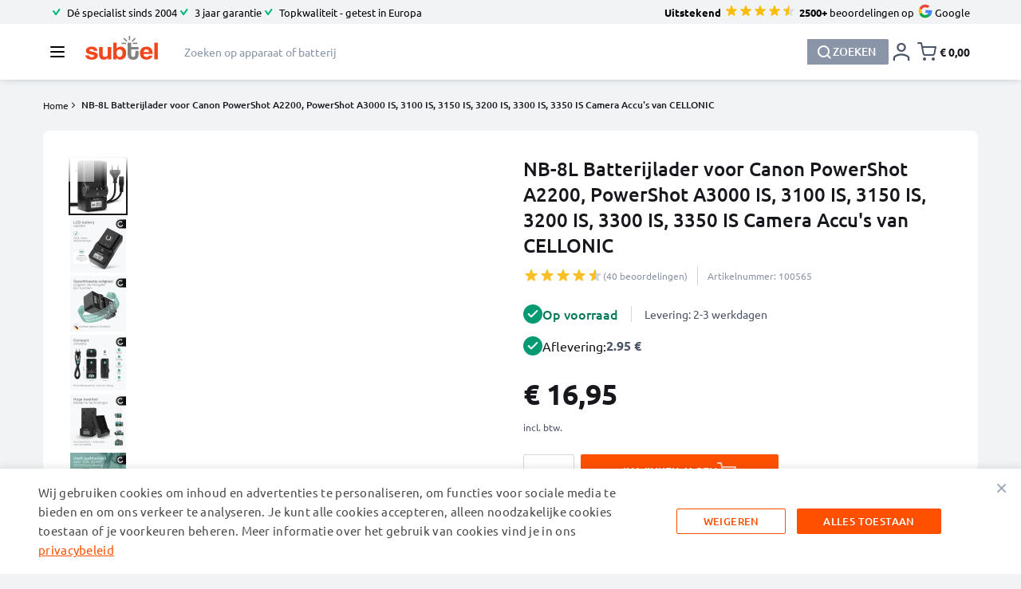

--- FILE ---
content_type: text/html; charset=utf-8
request_url: https://www.youtube-nocookie.com/embed/R5NoUDHQbs8?enablejsapi=1
body_size: 46172
content:
<!DOCTYPE html><html lang="en" dir="ltr" data-cast-api-enabled="true"><head><meta name="viewport" content="width=device-width, initial-scale=1"><script nonce="QYuu7dBMzeFt07AZNmPmbw">if ('undefined' == typeof Symbol || 'undefined' == typeof Symbol.iterator) {delete Array.prototype.entries;}</script><style name="www-roboto" nonce="4et-EdiNsYvu5UUZrUB_2Q">@font-face{font-family:'Roboto';font-style:normal;font-weight:400;font-stretch:100%;src:url(//fonts.gstatic.com/s/roboto/v48/KFO7CnqEu92Fr1ME7kSn66aGLdTylUAMa3GUBHMdazTgWw.woff2)format('woff2');unicode-range:U+0460-052F,U+1C80-1C8A,U+20B4,U+2DE0-2DFF,U+A640-A69F,U+FE2E-FE2F;}@font-face{font-family:'Roboto';font-style:normal;font-weight:400;font-stretch:100%;src:url(//fonts.gstatic.com/s/roboto/v48/KFO7CnqEu92Fr1ME7kSn66aGLdTylUAMa3iUBHMdazTgWw.woff2)format('woff2');unicode-range:U+0301,U+0400-045F,U+0490-0491,U+04B0-04B1,U+2116;}@font-face{font-family:'Roboto';font-style:normal;font-weight:400;font-stretch:100%;src:url(//fonts.gstatic.com/s/roboto/v48/KFO7CnqEu92Fr1ME7kSn66aGLdTylUAMa3CUBHMdazTgWw.woff2)format('woff2');unicode-range:U+1F00-1FFF;}@font-face{font-family:'Roboto';font-style:normal;font-weight:400;font-stretch:100%;src:url(//fonts.gstatic.com/s/roboto/v48/KFO7CnqEu92Fr1ME7kSn66aGLdTylUAMa3-UBHMdazTgWw.woff2)format('woff2');unicode-range:U+0370-0377,U+037A-037F,U+0384-038A,U+038C,U+038E-03A1,U+03A3-03FF;}@font-face{font-family:'Roboto';font-style:normal;font-weight:400;font-stretch:100%;src:url(//fonts.gstatic.com/s/roboto/v48/KFO7CnqEu92Fr1ME7kSn66aGLdTylUAMawCUBHMdazTgWw.woff2)format('woff2');unicode-range:U+0302-0303,U+0305,U+0307-0308,U+0310,U+0312,U+0315,U+031A,U+0326-0327,U+032C,U+032F-0330,U+0332-0333,U+0338,U+033A,U+0346,U+034D,U+0391-03A1,U+03A3-03A9,U+03B1-03C9,U+03D1,U+03D5-03D6,U+03F0-03F1,U+03F4-03F5,U+2016-2017,U+2034-2038,U+203C,U+2040,U+2043,U+2047,U+2050,U+2057,U+205F,U+2070-2071,U+2074-208E,U+2090-209C,U+20D0-20DC,U+20E1,U+20E5-20EF,U+2100-2112,U+2114-2115,U+2117-2121,U+2123-214F,U+2190,U+2192,U+2194-21AE,U+21B0-21E5,U+21F1-21F2,U+21F4-2211,U+2213-2214,U+2216-22FF,U+2308-230B,U+2310,U+2319,U+231C-2321,U+2336-237A,U+237C,U+2395,U+239B-23B7,U+23D0,U+23DC-23E1,U+2474-2475,U+25AF,U+25B3,U+25B7,U+25BD,U+25C1,U+25CA,U+25CC,U+25FB,U+266D-266F,U+27C0-27FF,U+2900-2AFF,U+2B0E-2B11,U+2B30-2B4C,U+2BFE,U+3030,U+FF5B,U+FF5D,U+1D400-1D7FF,U+1EE00-1EEFF;}@font-face{font-family:'Roboto';font-style:normal;font-weight:400;font-stretch:100%;src:url(//fonts.gstatic.com/s/roboto/v48/KFO7CnqEu92Fr1ME7kSn66aGLdTylUAMaxKUBHMdazTgWw.woff2)format('woff2');unicode-range:U+0001-000C,U+000E-001F,U+007F-009F,U+20DD-20E0,U+20E2-20E4,U+2150-218F,U+2190,U+2192,U+2194-2199,U+21AF,U+21E6-21F0,U+21F3,U+2218-2219,U+2299,U+22C4-22C6,U+2300-243F,U+2440-244A,U+2460-24FF,U+25A0-27BF,U+2800-28FF,U+2921-2922,U+2981,U+29BF,U+29EB,U+2B00-2BFF,U+4DC0-4DFF,U+FFF9-FFFB,U+10140-1018E,U+10190-1019C,U+101A0,U+101D0-101FD,U+102E0-102FB,U+10E60-10E7E,U+1D2C0-1D2D3,U+1D2E0-1D37F,U+1F000-1F0FF,U+1F100-1F1AD,U+1F1E6-1F1FF,U+1F30D-1F30F,U+1F315,U+1F31C,U+1F31E,U+1F320-1F32C,U+1F336,U+1F378,U+1F37D,U+1F382,U+1F393-1F39F,U+1F3A7-1F3A8,U+1F3AC-1F3AF,U+1F3C2,U+1F3C4-1F3C6,U+1F3CA-1F3CE,U+1F3D4-1F3E0,U+1F3ED,U+1F3F1-1F3F3,U+1F3F5-1F3F7,U+1F408,U+1F415,U+1F41F,U+1F426,U+1F43F,U+1F441-1F442,U+1F444,U+1F446-1F449,U+1F44C-1F44E,U+1F453,U+1F46A,U+1F47D,U+1F4A3,U+1F4B0,U+1F4B3,U+1F4B9,U+1F4BB,U+1F4BF,U+1F4C8-1F4CB,U+1F4D6,U+1F4DA,U+1F4DF,U+1F4E3-1F4E6,U+1F4EA-1F4ED,U+1F4F7,U+1F4F9-1F4FB,U+1F4FD-1F4FE,U+1F503,U+1F507-1F50B,U+1F50D,U+1F512-1F513,U+1F53E-1F54A,U+1F54F-1F5FA,U+1F610,U+1F650-1F67F,U+1F687,U+1F68D,U+1F691,U+1F694,U+1F698,U+1F6AD,U+1F6B2,U+1F6B9-1F6BA,U+1F6BC,U+1F6C6-1F6CF,U+1F6D3-1F6D7,U+1F6E0-1F6EA,U+1F6F0-1F6F3,U+1F6F7-1F6FC,U+1F700-1F7FF,U+1F800-1F80B,U+1F810-1F847,U+1F850-1F859,U+1F860-1F887,U+1F890-1F8AD,U+1F8B0-1F8BB,U+1F8C0-1F8C1,U+1F900-1F90B,U+1F93B,U+1F946,U+1F984,U+1F996,U+1F9E9,U+1FA00-1FA6F,U+1FA70-1FA7C,U+1FA80-1FA89,U+1FA8F-1FAC6,U+1FACE-1FADC,U+1FADF-1FAE9,U+1FAF0-1FAF8,U+1FB00-1FBFF;}@font-face{font-family:'Roboto';font-style:normal;font-weight:400;font-stretch:100%;src:url(//fonts.gstatic.com/s/roboto/v48/KFO7CnqEu92Fr1ME7kSn66aGLdTylUAMa3OUBHMdazTgWw.woff2)format('woff2');unicode-range:U+0102-0103,U+0110-0111,U+0128-0129,U+0168-0169,U+01A0-01A1,U+01AF-01B0,U+0300-0301,U+0303-0304,U+0308-0309,U+0323,U+0329,U+1EA0-1EF9,U+20AB;}@font-face{font-family:'Roboto';font-style:normal;font-weight:400;font-stretch:100%;src:url(//fonts.gstatic.com/s/roboto/v48/KFO7CnqEu92Fr1ME7kSn66aGLdTylUAMa3KUBHMdazTgWw.woff2)format('woff2');unicode-range:U+0100-02BA,U+02BD-02C5,U+02C7-02CC,U+02CE-02D7,U+02DD-02FF,U+0304,U+0308,U+0329,U+1D00-1DBF,U+1E00-1E9F,U+1EF2-1EFF,U+2020,U+20A0-20AB,U+20AD-20C0,U+2113,U+2C60-2C7F,U+A720-A7FF;}@font-face{font-family:'Roboto';font-style:normal;font-weight:400;font-stretch:100%;src:url(//fonts.gstatic.com/s/roboto/v48/KFO7CnqEu92Fr1ME7kSn66aGLdTylUAMa3yUBHMdazQ.woff2)format('woff2');unicode-range:U+0000-00FF,U+0131,U+0152-0153,U+02BB-02BC,U+02C6,U+02DA,U+02DC,U+0304,U+0308,U+0329,U+2000-206F,U+20AC,U+2122,U+2191,U+2193,U+2212,U+2215,U+FEFF,U+FFFD;}@font-face{font-family:'Roboto';font-style:normal;font-weight:500;font-stretch:100%;src:url(//fonts.gstatic.com/s/roboto/v48/KFO7CnqEu92Fr1ME7kSn66aGLdTylUAMa3GUBHMdazTgWw.woff2)format('woff2');unicode-range:U+0460-052F,U+1C80-1C8A,U+20B4,U+2DE0-2DFF,U+A640-A69F,U+FE2E-FE2F;}@font-face{font-family:'Roboto';font-style:normal;font-weight:500;font-stretch:100%;src:url(//fonts.gstatic.com/s/roboto/v48/KFO7CnqEu92Fr1ME7kSn66aGLdTylUAMa3iUBHMdazTgWw.woff2)format('woff2');unicode-range:U+0301,U+0400-045F,U+0490-0491,U+04B0-04B1,U+2116;}@font-face{font-family:'Roboto';font-style:normal;font-weight:500;font-stretch:100%;src:url(//fonts.gstatic.com/s/roboto/v48/KFO7CnqEu92Fr1ME7kSn66aGLdTylUAMa3CUBHMdazTgWw.woff2)format('woff2');unicode-range:U+1F00-1FFF;}@font-face{font-family:'Roboto';font-style:normal;font-weight:500;font-stretch:100%;src:url(//fonts.gstatic.com/s/roboto/v48/KFO7CnqEu92Fr1ME7kSn66aGLdTylUAMa3-UBHMdazTgWw.woff2)format('woff2');unicode-range:U+0370-0377,U+037A-037F,U+0384-038A,U+038C,U+038E-03A1,U+03A3-03FF;}@font-face{font-family:'Roboto';font-style:normal;font-weight:500;font-stretch:100%;src:url(//fonts.gstatic.com/s/roboto/v48/KFO7CnqEu92Fr1ME7kSn66aGLdTylUAMawCUBHMdazTgWw.woff2)format('woff2');unicode-range:U+0302-0303,U+0305,U+0307-0308,U+0310,U+0312,U+0315,U+031A,U+0326-0327,U+032C,U+032F-0330,U+0332-0333,U+0338,U+033A,U+0346,U+034D,U+0391-03A1,U+03A3-03A9,U+03B1-03C9,U+03D1,U+03D5-03D6,U+03F0-03F1,U+03F4-03F5,U+2016-2017,U+2034-2038,U+203C,U+2040,U+2043,U+2047,U+2050,U+2057,U+205F,U+2070-2071,U+2074-208E,U+2090-209C,U+20D0-20DC,U+20E1,U+20E5-20EF,U+2100-2112,U+2114-2115,U+2117-2121,U+2123-214F,U+2190,U+2192,U+2194-21AE,U+21B0-21E5,U+21F1-21F2,U+21F4-2211,U+2213-2214,U+2216-22FF,U+2308-230B,U+2310,U+2319,U+231C-2321,U+2336-237A,U+237C,U+2395,U+239B-23B7,U+23D0,U+23DC-23E1,U+2474-2475,U+25AF,U+25B3,U+25B7,U+25BD,U+25C1,U+25CA,U+25CC,U+25FB,U+266D-266F,U+27C0-27FF,U+2900-2AFF,U+2B0E-2B11,U+2B30-2B4C,U+2BFE,U+3030,U+FF5B,U+FF5D,U+1D400-1D7FF,U+1EE00-1EEFF;}@font-face{font-family:'Roboto';font-style:normal;font-weight:500;font-stretch:100%;src:url(//fonts.gstatic.com/s/roboto/v48/KFO7CnqEu92Fr1ME7kSn66aGLdTylUAMaxKUBHMdazTgWw.woff2)format('woff2');unicode-range:U+0001-000C,U+000E-001F,U+007F-009F,U+20DD-20E0,U+20E2-20E4,U+2150-218F,U+2190,U+2192,U+2194-2199,U+21AF,U+21E6-21F0,U+21F3,U+2218-2219,U+2299,U+22C4-22C6,U+2300-243F,U+2440-244A,U+2460-24FF,U+25A0-27BF,U+2800-28FF,U+2921-2922,U+2981,U+29BF,U+29EB,U+2B00-2BFF,U+4DC0-4DFF,U+FFF9-FFFB,U+10140-1018E,U+10190-1019C,U+101A0,U+101D0-101FD,U+102E0-102FB,U+10E60-10E7E,U+1D2C0-1D2D3,U+1D2E0-1D37F,U+1F000-1F0FF,U+1F100-1F1AD,U+1F1E6-1F1FF,U+1F30D-1F30F,U+1F315,U+1F31C,U+1F31E,U+1F320-1F32C,U+1F336,U+1F378,U+1F37D,U+1F382,U+1F393-1F39F,U+1F3A7-1F3A8,U+1F3AC-1F3AF,U+1F3C2,U+1F3C4-1F3C6,U+1F3CA-1F3CE,U+1F3D4-1F3E0,U+1F3ED,U+1F3F1-1F3F3,U+1F3F5-1F3F7,U+1F408,U+1F415,U+1F41F,U+1F426,U+1F43F,U+1F441-1F442,U+1F444,U+1F446-1F449,U+1F44C-1F44E,U+1F453,U+1F46A,U+1F47D,U+1F4A3,U+1F4B0,U+1F4B3,U+1F4B9,U+1F4BB,U+1F4BF,U+1F4C8-1F4CB,U+1F4D6,U+1F4DA,U+1F4DF,U+1F4E3-1F4E6,U+1F4EA-1F4ED,U+1F4F7,U+1F4F9-1F4FB,U+1F4FD-1F4FE,U+1F503,U+1F507-1F50B,U+1F50D,U+1F512-1F513,U+1F53E-1F54A,U+1F54F-1F5FA,U+1F610,U+1F650-1F67F,U+1F687,U+1F68D,U+1F691,U+1F694,U+1F698,U+1F6AD,U+1F6B2,U+1F6B9-1F6BA,U+1F6BC,U+1F6C6-1F6CF,U+1F6D3-1F6D7,U+1F6E0-1F6EA,U+1F6F0-1F6F3,U+1F6F7-1F6FC,U+1F700-1F7FF,U+1F800-1F80B,U+1F810-1F847,U+1F850-1F859,U+1F860-1F887,U+1F890-1F8AD,U+1F8B0-1F8BB,U+1F8C0-1F8C1,U+1F900-1F90B,U+1F93B,U+1F946,U+1F984,U+1F996,U+1F9E9,U+1FA00-1FA6F,U+1FA70-1FA7C,U+1FA80-1FA89,U+1FA8F-1FAC6,U+1FACE-1FADC,U+1FADF-1FAE9,U+1FAF0-1FAF8,U+1FB00-1FBFF;}@font-face{font-family:'Roboto';font-style:normal;font-weight:500;font-stretch:100%;src:url(//fonts.gstatic.com/s/roboto/v48/KFO7CnqEu92Fr1ME7kSn66aGLdTylUAMa3OUBHMdazTgWw.woff2)format('woff2');unicode-range:U+0102-0103,U+0110-0111,U+0128-0129,U+0168-0169,U+01A0-01A1,U+01AF-01B0,U+0300-0301,U+0303-0304,U+0308-0309,U+0323,U+0329,U+1EA0-1EF9,U+20AB;}@font-face{font-family:'Roboto';font-style:normal;font-weight:500;font-stretch:100%;src:url(//fonts.gstatic.com/s/roboto/v48/KFO7CnqEu92Fr1ME7kSn66aGLdTylUAMa3KUBHMdazTgWw.woff2)format('woff2');unicode-range:U+0100-02BA,U+02BD-02C5,U+02C7-02CC,U+02CE-02D7,U+02DD-02FF,U+0304,U+0308,U+0329,U+1D00-1DBF,U+1E00-1E9F,U+1EF2-1EFF,U+2020,U+20A0-20AB,U+20AD-20C0,U+2113,U+2C60-2C7F,U+A720-A7FF;}@font-face{font-family:'Roboto';font-style:normal;font-weight:500;font-stretch:100%;src:url(//fonts.gstatic.com/s/roboto/v48/KFO7CnqEu92Fr1ME7kSn66aGLdTylUAMa3yUBHMdazQ.woff2)format('woff2');unicode-range:U+0000-00FF,U+0131,U+0152-0153,U+02BB-02BC,U+02C6,U+02DA,U+02DC,U+0304,U+0308,U+0329,U+2000-206F,U+20AC,U+2122,U+2191,U+2193,U+2212,U+2215,U+FEFF,U+FFFD;}</style><script name="www-roboto" nonce="QYuu7dBMzeFt07AZNmPmbw">if (document.fonts && document.fonts.load) {document.fonts.load("400 10pt Roboto", "E"); document.fonts.load("500 10pt Roboto", "E");}</script><link rel="stylesheet" href="/s/player/652bbb94/www-player.css" name="www-player" nonce="4et-EdiNsYvu5UUZrUB_2Q"><style nonce="4et-EdiNsYvu5UUZrUB_2Q">html {overflow: hidden;}body {font: 12px Roboto, Arial, sans-serif; background-color: #000; color: #fff; height: 100%; width: 100%; overflow: hidden; position: absolute; margin: 0; padding: 0;}#player {width: 100%; height: 100%;}h1 {text-align: center; color: #fff;}h3 {margin-top: 6px; margin-bottom: 3px;}.player-unavailable {position: absolute; top: 0; left: 0; right: 0; bottom: 0; padding: 25px; font-size: 13px; background: url(/img/meh7.png) 50% 65% no-repeat;}.player-unavailable .message {text-align: left; margin: 0 -5px 15px; padding: 0 5px 14px; border-bottom: 1px solid #888; font-size: 19px; font-weight: normal;}.player-unavailable a {color: #167ac6; text-decoration: none;}</style><script nonce="QYuu7dBMzeFt07AZNmPmbw">var ytcsi={gt:function(n){n=(n||"")+"data_";return ytcsi[n]||(ytcsi[n]={tick:{},info:{},gel:{preLoggedGelInfos:[]}})},now:window.performance&&window.performance.timing&&window.performance.now&&window.performance.timing.navigationStart?function(){return window.performance.timing.navigationStart+window.performance.now()}:function(){return(new Date).getTime()},tick:function(l,t,n){var ticks=ytcsi.gt(n).tick;var v=t||ytcsi.now();if(ticks[l]){ticks["_"+l]=ticks["_"+l]||[ticks[l]];ticks["_"+l].push(v)}ticks[l]=
v},info:function(k,v,n){ytcsi.gt(n).info[k]=v},infoGel:function(p,n){ytcsi.gt(n).gel.preLoggedGelInfos.push(p)},setStart:function(t,n){ytcsi.tick("_start",t,n)}};
(function(w,d){function isGecko(){if(!w.navigator)return false;try{if(w.navigator.userAgentData&&w.navigator.userAgentData.brands&&w.navigator.userAgentData.brands.length){var brands=w.navigator.userAgentData.brands;var i=0;for(;i<brands.length;i++)if(brands[i]&&brands[i].brand==="Firefox")return true;return false}}catch(e){setTimeout(function(){throw e;})}if(!w.navigator.userAgent)return false;var ua=w.navigator.userAgent;return ua.indexOf("Gecko")>0&&ua.toLowerCase().indexOf("webkit")<0&&ua.indexOf("Edge")<
0&&ua.indexOf("Trident")<0&&ua.indexOf("MSIE")<0}ytcsi.setStart(w.performance?w.performance.timing.responseStart:null);var isPrerender=(d.visibilityState||d.webkitVisibilityState)=="prerender";var vName=!d.visibilityState&&d.webkitVisibilityState?"webkitvisibilitychange":"visibilitychange";if(isPrerender){var startTick=function(){ytcsi.setStart();d.removeEventListener(vName,startTick)};d.addEventListener(vName,startTick,false)}if(d.addEventListener)d.addEventListener(vName,function(){ytcsi.tick("vc")},
false);if(isGecko()){var isHidden=(d.visibilityState||d.webkitVisibilityState)=="hidden";if(isHidden)ytcsi.tick("vc")}var slt=function(el,t){setTimeout(function(){var n=ytcsi.now();el.loadTime=n;if(el.slt)el.slt()},t)};w.__ytRIL=function(el){if(!el.getAttribute("data-thumb"))if(w.requestAnimationFrame)w.requestAnimationFrame(function(){slt(el,0)});else slt(el,16)}})(window,document);
</script><script nonce="QYuu7dBMzeFt07AZNmPmbw">var ytcfg={d:function(){return window.yt&&yt.config_||ytcfg.data_||(ytcfg.data_={})},get:function(k,o){return k in ytcfg.d()?ytcfg.d()[k]:o},set:function(){var a=arguments;if(a.length>1)ytcfg.d()[a[0]]=a[1];else{var k;for(k in a[0])ytcfg.d()[k]=a[0][k]}}};
ytcfg.set({"CLIENT_CANARY_STATE":"none","DEVICE":"cbr\u003dChrome\u0026cbrand\u003dapple\u0026cbrver\u003d131.0.0.0\u0026ceng\u003dWebKit\u0026cengver\u003d537.36\u0026cos\u003dMacintosh\u0026cosver\u003d10_15_7\u0026cplatform\u003dDESKTOP","EVENT_ID":"wKF8ad-SHPba_bkPtpS5kQQ","EXPERIMENT_FLAGS":{"ab_det_apm":true,"ab_det_el_h":true,"ab_det_em_inj":true,"ab_l_sig_st":true,"ab_l_sig_st_e":true,"action_companion_center_align_description":true,"allow_skip_networkless":true,"always_send_and_write":true,"att_web_record_metrics":true,"attmusi":true,"c3_enable_button_impression_logging":true,"c3_watch_page_component":true,"cancel_pending_navs":true,"clean_up_manual_attribution_header":true,"config_age_report_killswitch":true,"cow_optimize_idom_compat":true,"csi_on_gel":true,"delhi_mweb_colorful_sd":true,"delhi_mweb_colorful_sd_v2":true,"deprecate_pair_servlet_enabled":true,"desktop_sparkles_light_cta_button":true,"disable_child_node_auto_formatted_strings":true,"disable_log_to_visitor_layer":true,"disable_pacf_logging_for_memory_limited_tv":true,"embeds_enable_eid_enforcement_for_youtube":true,"embeds_enable_info_panel_dismissal":true,"embeds_enable_pfp_always_unbranded":true,"embeds_muted_autoplay_sound_fix":true,"embeds_serve_es6_client":true,"embeds_web_nwl_disable_nocookie":true,"embeds_web_updated_shorts_definition_fix":true,"enable_active_view_display_ad_renderer_web_home":true,"enable_ad_disclosure_banner_a11y_fix":true,"enable_android_web_view_top_insets_bugfix":true,"enable_client_sli_logging":true,"enable_client_streamz_web":true,"enable_client_ve_spec":true,"enable_cloud_save_error_popup_after_retry":true,"enable_dai_sdf_h5_preroll":true,"enable_datasync_id_header_in_web_vss_pings":true,"enable_default_mono_cta_migration_web_client":true,"enable_docked_chat_messages":true,"enable_drop_shadow_experiment":true,"enable_entity_store_from_dependency_injection":true,"enable_inline_muted_playback_on_web_search":true,"enable_inline_muted_playback_on_web_search_for_vdc":true,"enable_inline_muted_playback_on_web_search_for_vdcb":true,"enable_is_extended_monitoring":true,"enable_is_mini_app_page_active_bugfix":true,"enable_logging_first_user_action_after_game_ready":true,"enable_ltc_param_fetch_from_innertube":true,"enable_masthead_mweb_padding_fix":true,"enable_menu_renderer_button_in_mweb_hclr":true,"enable_mini_app_command_handler_mweb_fix":true,"enable_mini_guide_downloads_item":true,"enable_mixed_direction_formatted_strings":true,"enable_mweb_new_caption_language_picker":true,"enable_names_handles_account_switcher":true,"enable_network_request_logging_on_game_events":true,"enable_new_paid_product_placement":true,"enable_open_in_new_tab_icon_for_short_dr_for_desktop_search":true,"enable_open_yt_content":true,"enable_origin_query_parameter_bugfix":true,"enable_pause_ads_on_ytv_html5":true,"enable_payments_purchase_manager":true,"enable_pdp_icon_prefetch":true,"enable_pl_r_si_fa":true,"enable_place_pivot_url":true,"enable_pv_screen_modern_text":true,"enable_removing_navbar_title_on_hashtag_page_mweb":true,"enable_rta_manager":true,"enable_sdf_companion_h5":true,"enable_sdf_dai_h5_midroll":true,"enable_sdf_h5_endemic_mid_post_roll":true,"enable_sdf_on_h5_unplugged_vod_midroll":true,"enable_sdf_shorts_player_bytes_h5":true,"enable_sending_unwrapped_game_audio_as_serialized_metadata":true,"enable_sfv_effect_pivot_url":true,"enable_shorts_new_carousel":true,"enable_skip_ad_guidance_prompt":true,"enable_skippable_ads_for_unplugged_ad_pod":true,"enable_smearing_expansion_dai":true,"enable_time_out_messages":true,"enable_timeline_view_modern_transcript_fe":true,"enable_video_display_compact_button_group_for_desktop_search":true,"enable_web_delhi_icons":true,"enable_web_home_top_landscape_image_layout_level_click":true,"enable_web_tiered_gel":true,"enable_window_constrained_buy_flow_dialog":true,"enable_wiz_queue_effect_and_on_init_initial_runs":true,"enable_ypc_spinners":true,"enable_yt_ata_iframe_authuser":true,"export_networkless_options":true,"export_player_version_to_ytconfig":true,"fill_single_video_with_notify_to_lasr":true,"fix_ad_miniplayer_controls_rendering":true,"fix_ads_tracking_for_swf_config_deprecation_mweb":true,"h5_companion_enable_adcpn_macro_substitution_for_click_pings":true,"h5_inplayer_enable_adcpn_macro_substitution_for_click_pings":true,"h5_reset_cache_and_filter_before_update_masthead":true,"hide_channel_creation_title_for_mweb":true,"high_ccv_client_side_caching_h5":true,"html5_log_trigger_events_with_debug_data":true,"html5_ssdai_enable_media_end_cue_range":true,"idb_immediate_commit":true,"il_attach_cache_limit":true,"il_use_view_model_logging_context":true,"is_browser_support_for_webcam_streaming":true,"json_condensed_response":true,"kev_adb_pg":true,"kevlar_gel_error_routing":true,"kevlar_watch_cinematics":true,"live_chat_enable_controller_extraction":true,"live_chat_enable_rta_manager":true,"log_click_with_layer_from_element_in_command_handler":true,"mdx_enable_privacy_disclosure_ui":true,"mdx_load_cast_api_bootstrap_script":true,"medium_progress_bar_modification":true,"migrate_remaining_web_ad_badges_to_innertube":true,"mobile_account_menu_refresh":true,"mweb_account_linking_noapp":true,"mweb_allow_modern_search_suggest_behavior":true,"mweb_animated_actions":true,"mweb_app_upsell_button_direct_to_app":true,"mweb_c3_enable_adaptive_signals":true,"mweb_c3_library_page_enable_recent_shelf":true,"mweb_c3_remove_web_navigation_endpoint_data":true,"mweb_c3_use_canonical_from_player_response":true,"mweb_cinematic_watch":true,"mweb_command_handler":true,"mweb_delay_watch_initial_data":true,"mweb_disable_searchbar_scroll":true,"mweb_enable_browse_chunks":true,"mweb_enable_fine_scrubbing_for_recs":true,"mweb_enable_imp_portal":true,"mweb_enable_keto_batch_player_fullscreen":true,"mweb_enable_keto_batch_player_progress_bar":true,"mweb_enable_keto_batch_player_tooltips":true,"mweb_enable_lockup_view_model_for_ucp":true,"mweb_enable_mix_panel_title_metadata":true,"mweb_enable_more_drawer":true,"mweb_enable_optional_fullscreen_landscape_locking":true,"mweb_enable_overlay_touch_manager":true,"mweb_enable_premium_carve_out_fix":true,"mweb_enable_refresh_detection":true,"mweb_enable_search_imp":true,"mweb_enable_shorts_pivot_button":true,"mweb_enable_shorts_video_preload":true,"mweb_enable_skippables_on_jio_phone":true,"mweb_enable_two_line_title_on_shorts":true,"mweb_enable_varispeed_controller":true,"mweb_enable_watch_feed_infinite_scroll":true,"mweb_enable_wrapped_unplugged_pause_membership_dialog_renderer":true,"mweb_fix_monitor_visibility_after_render":true,"mweb_force_ios_fallback_to_native_control":true,"mweb_fp_auto_fullscreen":true,"mweb_fullscreen_controls":true,"mweb_fullscreen_controls_action_buttons":true,"mweb_fullscreen_watch_system":true,"mweb_home_reactive_shorts":true,"mweb_innertube_search_command":true,"mweb_kaios_enable_autoplay_switch_view_model":true,"mweb_lang_in_html":true,"mweb_like_button_synced_with_entities":true,"mweb_logo_use_home_page_ve":true,"mweb_native_control_in_faux_fullscreen_shared":true,"mweb_player_control_on_hover":true,"mweb_player_delhi_dtts":true,"mweb_player_settings_use_bottom_sheet":true,"mweb_player_show_previous_next_buttons_in_playlist":true,"mweb_player_skip_no_op_state_changes":true,"mweb_player_user_select_none":true,"mweb_playlist_engagement_panel":true,"mweb_progress_bar_seek_on_mouse_click":true,"mweb_pull_2_full":true,"mweb_pull_2_full_enable_touch_handlers":true,"mweb_schedule_warm_watch_response":true,"mweb_searchbox_legacy_navigation":true,"mweb_see_fewer_shorts":true,"mweb_shorts_comments_panel_id_change":true,"mweb_shorts_early_continuation":true,"mweb_show_ios_smart_banner":true,"mweb_show_sign_in_button_from_header":true,"mweb_use_server_url_on_startup":true,"mweb_watch_captions_enable_auto_translate":true,"mweb_watch_captions_set_default_size":true,"mweb_watch_stop_scheduler_on_player_response":true,"mweb_watchfeed_big_thumbnails":true,"mweb_yt_searchbox":true,"networkless_logging":true,"no_client_ve_attach_unless_shown":true,"pageid_as_header_web":true,"playback_settings_use_switch_menu":true,"player_controls_autonav_fix":true,"player_controls_skip_double_signal_update":true,"polymer_bad_build_labels":true,"polymer_verifiy_app_state":true,"qoe_send_and_write":true,"remove_chevron_from_ad_disclosure_banner_h5":true,"remove_masthead_channel_banner_on_refresh":true,"remove_slot_id_exited_trigger_for_dai_in_player_slot_expire":true,"replace_client_url_parsing_with_server_signal":true,"service_worker_enabled":true,"service_worker_push_enabled":true,"service_worker_push_home_page_prompt":true,"service_worker_push_watch_page_prompt":true,"shell_load_gcf":true,"shorten_initial_gel_batch_timeout":true,"should_use_yt_voice_endpoint_in_kaios":true,"smarter_ve_dedupping":true,"speedmaster_no_seek":true,"stop_handling_click_for_non_rendering_overlay_layout":true,"suppress_error_204_logging":true,"synced_panel_scrolling_controller":true,"use_event_time_ms_header":true,"use_fifo_for_networkless":true,"use_request_time_ms_header":true,"use_session_based_sampling":true,"use_thumbnail_overlay_time_status_renderer_for_live_badge":true,"vss_final_ping_send_and_write":true,"vss_playback_use_send_and_write":true,"web_adaptive_repeat_ase":true,"web_always_load_chat_support":true,"web_api_url":true,"web_attributed_string_deep_equal_bugfix":true,"web_autonav_allow_off_by_default":true,"web_button_vm_refactor_disabled":true,"web_c3_log_app_init_finish":true,"web_component_wrapper_track_owner":true,"web_csi_action_sampling_enabled":true,"web_dedupe_ve_grafting":true,"web_disable_backdrop_filter":true,"web_enable_ab_rsp_cl":true,"web_enable_course_icon_update":true,"web_enable_error_204":true,"web_gcf_hashes_innertube":true,"web_gel_timeout_cap":true,"web_parent_target_for_sheets":true,"web_persist_server_autonav_state_on_client":true,"web_playback_associated_log_ctt":true,"web_playback_associated_ve":true,"web_prefetch_preload_video":true,"web_progress_bar_draggable":true,"web_shorts_just_watched_on_channel_and_pivot_study":true,"web_shorts_just_watched_overlay":true,"web_shorts_wn_shelf_header_tuning":true,"web_update_panel_visibility_logging_fix":true,"web_video_attribute_view_model_a11y_fix":true,"web_watch_controls_state_signals":true,"web_wiz_attributed_string":true,"webfe_mweb_watch_microdata":true,"webfe_watch_shorts_canonical_url_fix":true,"webpo_exit_on_net_err":true,"wiz_diff_overwritable":true,"wiz_stamper_new_context_api":true,"woffle_used_state_report":true,"wpo_gel_strz":true,"H5_async_logging_delay_ms":30000.0,"attention_logging_scroll_throttle":500.0,"autoplay_pause_by_lact_sampling_fraction":0.0,"cinematic_watch_effect_opacity":0.4,"log_window_onerror_fraction":0.1,"speedmaster_playback_rate":2.0,"tv_pacf_logging_sample_rate":0.01,"web_attention_logging_scroll_throttle":500.0,"web_load_prediction_threshold":0.1,"web_navigation_prediction_threshold":0.1,"web_pbj_log_warning_rate":0.0,"web_system_health_fraction":0.01,"ytidb_transaction_ended_event_rate_limit":0.02,"active_time_update_interval_ms":10000,"att_init_delay":500,"autoplay_pause_by_lact_sec":0,"botguard_async_snapshot_timeout_ms":3000,"check_navigator_accuracy_timeout_ms":0,"cinematic_watch_css_filter_blur_strength":40,"cinematic_watch_fade_out_duration":500,"close_webview_delay_ms":100,"cloud_save_game_data_rate_limit_ms":3000,"compression_disable_point":10,"custom_active_view_tos_timeout_ms":3600000,"embeds_widget_poll_interval_ms":0,"gel_min_batch_size":3,"gel_queue_timeout_max_ms":60000,"get_async_timeout_ms":60000,"hide_cta_for_home_web_video_ads_animate_in_time":2,"html5_byterate_soft_cap":0,"initial_gel_batch_timeout":2000,"max_body_size_to_compress":500000,"max_prefetch_window_sec_for_livestream_optimization":10,"min_prefetch_offset_sec_for_livestream_optimization":20,"mini_app_container_iframe_src_update_delay_ms":0,"multiple_preview_news_duration_time":11000,"mweb_c3_toast_duration_ms":5000,"mweb_deep_link_fallback_timeout_ms":10000,"mweb_delay_response_received_actions":100,"mweb_fp_dpad_rate_limit_ms":0,"mweb_fp_dpad_watch_title_clamp_lines":0,"mweb_history_manager_cache_size":100,"mweb_ios_fullscreen_playback_transition_delay_ms":500,"mweb_ios_fullscreen_system_pause_epilson_ms":0,"mweb_override_response_store_expiration_ms":0,"mweb_shorts_early_continuation_trigger_threshold":4,"mweb_w2w_max_age_seconds":0,"mweb_watch_captions_default_size":2,"neon_dark_launch_gradient_count":0,"network_polling_interval":30000,"play_click_interval_ms":30000,"play_ping_interval_ms":10000,"prefetch_comments_ms_after_video":0,"send_config_hash_timer":0,"service_worker_push_logged_out_prompt_watches":-1,"service_worker_push_prompt_cap":-1,"service_worker_push_prompt_delay_microseconds":3888000000000,"slow_compressions_before_abandon_count":4,"speedmaster_cancellation_movement_dp":10,"speedmaster_touch_activation_ms":500,"web_attention_logging_throttle":500,"web_foreground_heartbeat_interval_ms":28000,"web_gel_debounce_ms":10000,"web_logging_max_batch":100,"web_max_tracing_events":50,"web_tracing_session_replay":0,"wil_icon_max_concurrent_fetches":9999,"ytidb_remake_db_retries":3,"ytidb_reopen_db_retries":3,"WebClientReleaseProcessCritical__youtube_embeds_client_version_override":"","WebClientReleaseProcessCritical__youtube_embeds_web_client_version_override":"","WebClientReleaseProcessCritical__youtube_mweb_client_version_override":"","debug_forced_internalcountrycode":"","embeds_web_synth_ch_headers_banned_urls_regex":"","enable_web_media_service":"DISABLED","il_payload_scraping":"","live_chat_unicode_emoji_json_url":"https://www.gstatic.com/youtube/img/emojis/emojis-svg-9.json","mweb_deep_link_feature_tag_suffix":"11268432","mweb_enable_shorts_innertube_player_prefetch_trigger":"NONE","mweb_fp_dpad":"home,search,browse,channel,create_channel,experiments,settings,trending,oops,404,paid_memberships,sponsorship,premium,shorts","mweb_fp_dpad_linear_navigation":"","mweb_fp_dpad_linear_navigation_visitor":"","mweb_fp_dpad_visitor":"","mweb_preload_video_by_player_vars":"","place_pivot_triggering_container_alternate":"","place_pivot_triggering_counterfactual_container_alternate":"","service_worker_push_force_notification_prompt_tag":"1","service_worker_scope":"/","suggest_exp_str":"","web_client_version_override":"","kevlar_command_handler_command_banlist":[],"mini_app_ids_without_game_ready":["UgkxHHtsak1SC8mRGHMZewc4HzeAY3yhPPmJ","Ugkx7OgzFqE6z_5Mtf4YsotGfQNII1DF_RBm"],"web_op_signal_type_banlist":[],"web_tracing_enabled_spans":["event","command"]},"GAPI_HINT_PARAMS":"m;/_/scs/abc-static/_/js/k\u003dgapi.gapi.en.FZb77tO2YW4.O/d\u003d1/rs\u003dAHpOoo8lqavmo6ayfVxZovyDiP6g3TOVSQ/m\u003d__features__","GAPI_HOST":"https://apis.google.com","GAPI_LOCALE":"en_US","GL":"US","HL":"en","HTML_DIR":"ltr","HTML_LANG":"en","INNERTUBE_API_KEY":"AIzaSyAO_FJ2SlqU8Q4STEHLGCilw_Y9_11qcW8","INNERTUBE_API_VERSION":"v1","INNERTUBE_CLIENT_NAME":"WEB_EMBEDDED_PLAYER","INNERTUBE_CLIENT_VERSION":"1.20260128.05.00","INNERTUBE_CONTEXT":{"client":{"hl":"en","gl":"US","remoteHost":"3.148.179.64","deviceMake":"Apple","deviceModel":"","visitorData":"CgtLYjJwNXFMSGVmTSjAw_LLBjIKCgJVUxIEGgAgNw%3D%3D","userAgent":"Mozilla/5.0 (Macintosh; Intel Mac OS X 10_15_7) AppleWebKit/537.36 (KHTML, like Gecko) Chrome/131.0.0.0 Safari/537.36; ClaudeBot/1.0; +claudebot@anthropic.com),gzip(gfe)","clientName":"WEB_EMBEDDED_PLAYER","clientVersion":"1.20260128.05.00","osName":"Macintosh","osVersion":"10_15_7","originalUrl":"https://www.youtube-nocookie.com/embed/R5NoUDHQbs8?enablejsapi\u003d1","platform":"DESKTOP","clientFormFactor":"UNKNOWN_FORM_FACTOR","configInfo":{"appInstallData":"[base64]%3D"},"browserName":"Chrome","browserVersion":"131.0.0.0","acceptHeader":"text/html,application/xhtml+xml,application/xml;q\u003d0.9,image/webp,image/apng,*/*;q\u003d0.8,application/signed-exchange;v\u003db3;q\u003d0.9","deviceExperimentId":"ChxOell3TVRFeU9ERXhOekV3T0RZek5UZzJPQT09EMDD8ssGGMDD8ssG","rolloutToken":"CJju9OOg7LzOLRCoiIzZn7OSAxioiIzZn7OSAw%3D%3D"},"user":{"lockedSafetyMode":false},"request":{"useSsl":true},"clickTracking":{"clickTrackingParams":"IhMI3/KL2Z+zkgMVdm0/AR02Si5C"},"thirdParty":{"embeddedPlayerContext":{"embeddedPlayerEncryptedContext":"[base64]","ancestorOriginsSupported":false}}},"INNERTUBE_CONTEXT_CLIENT_NAME":56,"INNERTUBE_CONTEXT_CLIENT_VERSION":"1.20260128.05.00","INNERTUBE_CONTEXT_GL":"US","INNERTUBE_CONTEXT_HL":"en","LATEST_ECATCHER_SERVICE_TRACKING_PARAMS":{"client.name":"WEB_EMBEDDED_PLAYER","client.jsfeat":"2021"},"LOGGED_IN":false,"PAGE_BUILD_LABEL":"youtube.embeds.web_20260128_05_RC00","PAGE_CL":862230318,"SERVER_NAME":"WebFE","VISITOR_DATA":"CgtLYjJwNXFMSGVmTSjAw_LLBjIKCgJVUxIEGgAgNw%3D%3D","WEB_PLAYER_CONTEXT_CONFIGS":{"WEB_PLAYER_CONTEXT_CONFIG_ID_EMBEDDED_PLAYER":{"rootElementId":"movie_player","jsUrl":"/s/player/652bbb94/player_ias.vflset/en_US/base.js","cssUrl":"/s/player/652bbb94/www-player.css","contextId":"WEB_PLAYER_CONTEXT_CONFIG_ID_EMBEDDED_PLAYER","eventLabel":"embedded","contentRegion":"US","hl":"en_US","hostLanguage":"en","innertubeApiKey":"AIzaSyAO_FJ2SlqU8Q4STEHLGCilw_Y9_11qcW8","innertubeApiVersion":"v1","innertubeContextClientVersion":"1.20260128.05.00","device":{"brand":"apple","model":"","browser":"Chrome","browserVersion":"131.0.0.0","os":"Macintosh","osVersion":"10_15_7","platform":"DESKTOP","interfaceName":"WEB_EMBEDDED_PLAYER","interfaceVersion":"1.20260128.05.00"},"serializedExperimentIds":"24004644,51010235,51063643,51098299,51204329,51222973,51340662,51349914,51353393,51366423,51372680,51389629,51404808,51458176,51490331,51500051,51505436,51526267,51530495,51534669,51560386,51565116,51566373,51566863,51578632,51583821,51585555,51605258,51605395,51609829,51611457,51620867,51621065,51631301,51634269,51637029,51638270,51638932,51648336,51672162,51681662,51683502,51696107,51696619,51700777,51705183,51713237,51717747,51719411,51719628,51729218,51732102,51740812,51742378,51748168,51749571,51752092,51752633,51757129,51761827","serializedExperimentFlags":"H5_async_logging_delay_ms\u003d30000.0\u0026PlayerWeb__h5_enable_advisory_rating_restrictions\u003dtrue\u0026a11y_h5_associate_survey_question\u003dtrue\u0026ab_det_apm\u003dtrue\u0026ab_det_el_h\u003dtrue\u0026ab_det_em_inj\u003dtrue\u0026ab_l_sig_st\u003dtrue\u0026ab_l_sig_st_e\u003dtrue\u0026action_companion_center_align_description\u003dtrue\u0026ad_pod_disable_companion_persist_ads_quality\u003dtrue\u0026add_stmp_logs_for_voice_boost\u003dtrue\u0026allow_autohide_on_paused_videos\u003dtrue\u0026allow_drm_override\u003dtrue\u0026allow_live_autoplay\u003dtrue\u0026allow_poltergust_autoplay\u003dtrue\u0026allow_skip_networkless\u003dtrue\u0026allow_vp9_1080p_mq_enc\u003dtrue\u0026always_cache_redirect_endpoint\u003dtrue\u0026always_send_and_write\u003dtrue\u0026annotation_module_vast_cards_load_logging_fraction\u003d0.0\u0026assign_drm_family_by_format\u003dtrue\u0026att_web_record_metrics\u003dtrue\u0026attention_logging_scroll_throttle\u003d500.0\u0026attmusi\u003dtrue\u0026autoplay_time\u003d10000\u0026autoplay_time_for_fullscreen\u003d-1\u0026autoplay_time_for_music_content\u003d-1\u0026bg_vm_reinit_threshold\u003d7200000\u0026block_tvhtml5_simply_embedded\u003dtrue\u0026blocked_packages_for_sps\u003d[]\u0026botguard_async_snapshot_timeout_ms\u003d3000\u0026captions_url_add_ei\u003dtrue\u0026check_navigator_accuracy_timeout_ms\u003d0\u0026clean_up_manual_attribution_header\u003dtrue\u0026compression_disable_point\u003d10\u0026cow_optimize_idom_compat\u003dtrue\u0026csi_on_gel\u003dtrue\u0026custom_active_view_tos_timeout_ms\u003d3600000\u0026dash_manifest_version\u003d5\u0026debug_bandaid_hostname\u003d\u0026debug_bandaid_port\u003d0\u0026debug_sherlog_username\u003d\u0026delhi_fast_follow_autonav_toggle\u003dtrue\u0026delhi_modern_player_default_thumbnail_percentage\u003d0.0\u0026delhi_modern_player_faster_autohide_delay_ms\u003d2000\u0026delhi_modern_player_pause_thumbnail_percentage\u003d0.6\u0026delhi_modern_web_player_blending_mode\u003d\u0026delhi_modern_web_player_disable_frosted_glass\u003dtrue\u0026delhi_modern_web_player_horizontal_volume_controls\u003dtrue\u0026delhi_modern_web_player_lhs_volume_controls\u003dtrue\u0026delhi_modern_web_player_responsive_compact_controls_threshold\u003d0\u0026deprecate_22\u003dtrue\u0026deprecate_delay_ping\u003dtrue\u0026deprecate_pair_servlet_enabled\u003dtrue\u0026desktop_sparkles_light_cta_button\u003dtrue\u0026disable_av1_setting\u003dtrue\u0026disable_branding_context\u003dtrue\u0026disable_channel_id_check_for_suspended_channels\u003dtrue\u0026disable_child_node_auto_formatted_strings\u003dtrue\u0026disable_lifa_for_supex_users\u003dtrue\u0026disable_log_to_visitor_layer\u003dtrue\u0026disable_mdx_connection_in_mdx_module_for_music_web\u003dtrue\u0026disable_pacf_logging_for_memory_limited_tv\u003dtrue\u0026disable_reduced_fullscreen_autoplay_countdown_for_minors\u003dtrue\u0026disable_reel_item_watch_format_filtering\u003dtrue\u0026disable_threegpp_progressive_formats\u003dtrue\u0026disable_touch_events_on_skip_button\u003dtrue\u0026edge_encryption_fill_primary_key_version\u003dtrue\u0026embeds_enable_info_panel_dismissal\u003dtrue\u0026embeds_enable_move_set_center_crop_to_public\u003dtrue\u0026embeds_enable_per_video_embed_config\u003dtrue\u0026embeds_enable_pfp_always_unbranded\u003dtrue\u0026embeds_web_lite_mode\u003d1\u0026embeds_web_nwl_disable_nocookie\u003dtrue\u0026embeds_web_synth_ch_headers_banned_urls_regex\u003d\u0026enable_active_view_display_ad_renderer_web_home\u003dtrue\u0026enable_active_view_lr_shorts_video\u003dtrue\u0026enable_active_view_mweb_shorts_video\u003dtrue\u0026enable_active_view_web_shorts_video\u003dtrue\u0026enable_ad_cpn_macro_substitution_for_click_pings\u003dtrue\u0026enable_ad_disclosure_banner_a11y_fix\u003dtrue\u0026enable_antiscraping_web_player_expired\u003dtrue\u0026enable_app_promo_endcap_eml_on_tablet\u003dtrue\u0026enable_batched_cross_device_pings_in_gel_fanout\u003dtrue\u0026enable_cast_for_web_unplugged\u003dtrue\u0026enable_cast_on_music_web\u003dtrue\u0026enable_cipher_for_manifest_urls\u003dtrue\u0026enable_cleanup_masthead_autoplay_hack_fix\u003dtrue\u0026enable_client_page_id_header_for_first_party_pings\u003dtrue\u0026enable_client_sli_logging\u003dtrue\u0026enable_client_ve_spec\u003dtrue\u0026enable_cta_banner_on_unplugged_lr\u003dtrue\u0026enable_custom_playhead_parsing\u003dtrue\u0026enable_dai_sdf_h5_preroll\u003dtrue\u0026enable_datasync_id_header_in_web_vss_pings\u003dtrue\u0026enable_default_mono_cta_migration_web_client\u003dtrue\u0026enable_dsa_ad_badge_for_action_endcap_on_android\u003dtrue\u0026enable_dsa_ad_badge_for_action_endcap_on_ios\u003dtrue\u0026enable_entity_store_from_dependency_injection\u003dtrue\u0026enable_error_corrections_infocard_web_client\u003dtrue\u0026enable_error_corrections_infocards_icon_web\u003dtrue\u0026enable_inline_muted_playback_on_web_search\u003dtrue\u0026enable_inline_muted_playback_on_web_search_for_vdc\u003dtrue\u0026enable_inline_muted_playback_on_web_search_for_vdcb\u003dtrue\u0026enable_is_extended_monitoring\u003dtrue\u0026enable_kabuki_comments_on_shorts\u003ddisabled\u0026enable_ltc_param_fetch_from_innertube\u003dtrue\u0026enable_mixed_direction_formatted_strings\u003dtrue\u0026enable_modern_skip_button_on_web\u003dtrue\u0026enable_new_paid_product_placement\u003dtrue\u0026enable_open_in_new_tab_icon_for_short_dr_for_desktop_search\u003dtrue\u0026enable_out_of_stock_text_all_surfaces\u003dtrue\u0026enable_paid_content_overlay_bugfix\u003dtrue\u0026enable_pause_ads_on_ytv_html5\u003dtrue\u0026enable_pl_r_si_fa\u003dtrue\u0026enable_policy_based_hqa_filter_in_watch_server\u003dtrue\u0026enable_progres_commands_lr_feeds\u003dtrue\u0026enable_progress_commands_lr_shorts\u003dtrue\u0026enable_publishing_region_param_in_sus\u003dtrue\u0026enable_pv_screen_modern_text\u003dtrue\u0026enable_rpr_token_on_ltl_lookup\u003dtrue\u0026enable_sdf_companion_h5\u003dtrue\u0026enable_sdf_dai_h5_midroll\u003dtrue\u0026enable_sdf_h5_endemic_mid_post_roll\u003dtrue\u0026enable_sdf_on_h5_unplugged_vod_midroll\u003dtrue\u0026enable_sdf_shorts_player_bytes_h5\u003dtrue\u0026enable_server_driven_abr\u003dtrue\u0026enable_server_driven_abr_for_backgroundable\u003dtrue\u0026enable_server_driven_abr_url_generation\u003dtrue\u0026enable_server_driven_readahead\u003dtrue\u0026enable_skip_ad_guidance_prompt\u003dtrue\u0026enable_skip_to_next_messaging\u003dtrue\u0026enable_skippable_ads_for_unplugged_ad_pod\u003dtrue\u0026enable_smart_skip_player_controls_shown_on_web\u003dtrue\u0026enable_smart_skip_player_controls_shown_on_web_increased_triggering_sensitivity\u003dtrue\u0026enable_smart_skip_speedmaster_on_web\u003dtrue\u0026enable_smearing_expansion_dai\u003dtrue\u0026enable_split_screen_ad_baseline_experience_endemic_live_h5\u003dtrue\u0026enable_to_call_playready_backend_directly\u003dtrue\u0026enable_unified_action_endcap_on_web\u003dtrue\u0026enable_video_display_compact_button_group_for_desktop_search\u003dtrue\u0026enable_voice_boost_feature\u003dtrue\u0026enable_vp9_appletv5_on_server\u003dtrue\u0026enable_watch_server_rejected_formats_logging\u003dtrue\u0026enable_web_delhi_icons\u003dtrue\u0026enable_web_home_top_landscape_image_layout_level_click\u003dtrue\u0026enable_web_media_session_metadata_fix\u003dtrue\u0026enable_web_premium_varispeed_upsell\u003dtrue\u0026enable_web_tiered_gel\u003dtrue\u0026enable_wiz_queue_effect_and_on_init_initial_runs\u003dtrue\u0026enable_yt_ata_iframe_authuser\u003dtrue\u0026enable_ytv_csdai_vp9\u003dtrue\u0026export_networkless_options\u003dtrue\u0026export_player_version_to_ytconfig\u003dtrue\u0026fill_live_request_config_in_ustreamer_config\u003dtrue\u0026fill_single_video_with_notify_to_lasr\u003dtrue\u0026filter_vb_without_non_vb_equivalents\u003dtrue\u0026filter_vp9_for_live_dai\u003dtrue\u0026fix_ad_miniplayer_controls_rendering\u003dtrue\u0026fix_ads_tracking_for_swf_config_deprecation_mweb\u003dtrue\u0026fix_h5_toggle_button_a11y\u003dtrue\u0026fix_survey_color_contrast_on_destop\u003dtrue\u0026fix_toggle_button_role_for_ad_components\u003dtrue\u0026fresca_polling_delay_override\u003d0\u0026gab_return_sabr_ssdai_config\u003dtrue\u0026gel_min_batch_size\u003d3\u0026gel_queue_timeout_max_ms\u003d60000\u0026gvi_channel_client_screen\u003dtrue\u0026h5_companion_enable_adcpn_macro_substitution_for_click_pings\u003dtrue\u0026h5_enable_ad_mbs\u003dtrue\u0026h5_inplayer_enable_adcpn_macro_substitution_for_click_pings\u003dtrue\u0026h5_reset_cache_and_filter_before_update_masthead\u003dtrue\u0026heatseeker_decoration_threshold\u003d0.0\u0026hfr_dropped_framerate_fallback_threshold\u003d0\u0026hide_cta_for_home_web_video_ads_animate_in_time\u003d2\u0026high_ccv_client_side_caching_h5\u003dtrue\u0026hls_use_new_codecs_string_api\u003dtrue\u0026html5_ad_timeout_ms\u003d0\u0026html5_adaptation_step_count\u003d0\u0026html5_ads_preroll_lock_timeout_delay_ms\u003d15000\u0026html5_allow_multiview_tile_preload\u003dtrue\u0026html5_allow_video_keyframe_without_audio\u003dtrue\u0026html5_apply_min_failures\u003dtrue\u0026html5_apply_start_time_within_ads_for_ssdai_transitions\u003dtrue\u0026html5_atr_disable_force_fallback\u003dtrue\u0026html5_att_playback_timeout_ms\u003d30000\u0026html5_attach_num_random_bytes_to_bandaid\u003d0\u0026html5_attach_po_token_to_bandaid\u003dtrue\u0026html5_autonav_cap_idle_secs\u003d0\u0026html5_autonav_quality_cap\u003d720\u0026html5_autoplay_default_quality_cap\u003d0\u0026html5_auxiliary_estimate_weight\u003d0.0\u0026html5_av1_ordinal_cap\u003d0\u0026html5_bandaid_attach_content_po_token\u003dtrue\u0026html5_block_pip_safari_delay\u003d0\u0026html5_bypass_contention_secs\u003d0.0\u0026html5_byterate_soft_cap\u003d0\u0026html5_check_for_idle_network_interval_ms\u003d-1\u0026html5_chipset_soft_cap\u003d8192\u0026html5_consume_all_buffered_bytes_one_poll\u003dtrue\u0026html5_continuous_goodput_probe_interval_ms\u003d0\u0026html5_d6de4_cloud_project_number\u003d868618676952\u0026html5_d6de4_defer_timeout_ms\u003d0\u0026html5_debug_data_log_probability\u003d0.0\u0026html5_decode_to_texture_cap\u003dtrue\u0026html5_default_ad_gain\u003d0.5\u0026html5_default_av1_threshold\u003d0\u0026html5_default_quality_cap\u003d0\u0026html5_defer_fetch_att_ms\u003d0\u0026html5_delayed_retry_count\u003d1\u0026html5_delayed_retry_delay_ms\u003d5000\u0026html5_deprecate_adservice\u003dtrue\u0026html5_deprecate_manifestful_fallback\u003dtrue\u0026html5_deprecate_video_tag_pool\u003dtrue\u0026html5_desktop_vr180_allow_panning\u003dtrue\u0026html5_df_downgrade_thresh\u003d0.6\u0026html5_disable_loop_range_for_shorts_ads\u003dtrue\u0026html5_disable_move_pssh_to_moov\u003dtrue\u0026html5_disable_non_contiguous\u003dtrue\u0026html5_disable_ustreamer_constraint_for_sabr\u003dtrue\u0026html5_disable_web_safari_dai\u003dtrue\u0026html5_displayed_frame_rate_downgrade_threshold\u003d45\u0026html5_drm_byterate_soft_cap\u003d0\u0026html5_drm_check_all_key_error_states\u003dtrue\u0026html5_drm_cpi_license_key\u003dtrue\u0026html5_drm_live_byterate_soft_cap\u003d0\u0026html5_early_media_for_sharper_shorts\u003dtrue\u0026html5_enable_ac3\u003dtrue\u0026html5_enable_audio_track_stickiness\u003dtrue\u0026html5_enable_audio_track_stickiness_phase_two\u003dtrue\u0026html5_enable_caption_changes_for_mosaic\u003dtrue\u0026html5_enable_composite_embargo\u003dtrue\u0026html5_enable_d6de4\u003dtrue\u0026html5_enable_d6de4_cold_start_and_error\u003dtrue\u0026html5_enable_d6de4_idle_priority_job\u003dtrue\u0026html5_enable_drc\u003dtrue\u0026html5_enable_drc_toggle_api\u003dtrue\u0026html5_enable_eac3\u003dtrue\u0026html5_enable_embedded_player_visibility_signals\u003dtrue\u0026html5_enable_oduc\u003dtrue\u0026html5_enable_sabr_from_watch_server\u003dtrue\u0026html5_enable_sabr_host_fallback\u003dtrue\u0026html5_enable_server_driven_request_cancellation\u003dtrue\u0026html5_enable_sps_retry_backoff_metadata_requests\u003dtrue\u0026html5_enable_ssdai_transition_with_only_enter_cuerange\u003dtrue\u0026html5_enable_triggering_cuepoint_for_slot\u003dtrue\u0026html5_enable_tvos_dash\u003dtrue\u0026html5_enable_tvos_encrypted_vp9\u003dtrue\u0026html5_enable_widevine_for_alc\u003dtrue\u0026html5_enable_widevine_for_fast_linear\u003dtrue\u0026html5_encourage_array_coalescing\u003dtrue\u0026html5_fill_default_mosaic_audio_track_id\u003dtrue\u0026html5_fix_multi_audio_offline_playback\u003dtrue\u0026html5_fixed_media_duration_for_request\u003d0\u0026html5_force_sabr_from_watch_server_for_dfss\u003dtrue\u0026html5_forward_click_tracking_params_on_reload\u003dtrue\u0026html5_gapless_ad_autoplay_on_video_to_ad_only\u003dtrue\u0026html5_gapless_ended_transition_buffer_ms\u003d200\u0026html5_gapless_handoff_close_end_long_rebuffer_cfl\u003dtrue\u0026html5_gapless_handoff_close_end_long_rebuffer_delay_ms\u003d0\u0026html5_gapless_loop_seek_offset_in_milli\u003d0\u0026html5_gapless_slow_seek_cfl\u003dtrue\u0026html5_gapless_slow_seek_delay_ms\u003d0\u0026html5_gapless_slow_start_delay_ms\u003d0\u0026html5_generate_content_po_token\u003dtrue\u0026html5_generate_session_po_token\u003dtrue\u0026html5_gl_fps_threshold\u003d0\u0026html5_hard_cap_max_vertical_resolution_for_shorts\u003d0\u0026html5_hdcp_probing_stream_url\u003d\u0026html5_head_miss_secs\u003d0.0\u0026html5_hfr_quality_cap\u003d0\u0026html5_high_res_logging_percent\u003d0.01\u0026html5_hopeless_secs\u003d0\u0026html5_huli_ssdai_use_playback_state\u003dtrue\u0026html5_idle_rate_limit_ms\u003d0\u0026html5_ignore_sabrseek_during_adskip\u003dtrue\u0026html5_innertube_heartbeats_for_fairplay\u003dtrue\u0026html5_innertube_heartbeats_for_playready\u003dtrue\u0026html5_innertube_heartbeats_for_widevine\u003dtrue\u0026html5_jumbo_mobile_subsegment_readahead_target\u003d3.0\u0026html5_jumbo_ull_nonstreaming_mffa_ms\u003d4000\u0026html5_jumbo_ull_subsegment_readahead_target\u003d1.3\u0026html5_kabuki_drm_live_51_default_off\u003dtrue\u0026html5_license_constraint_delay\u003d5000\u0026html5_live_abr_head_miss_fraction\u003d0.0\u0026html5_live_abr_repredict_fraction\u003d0.0\u0026html5_live_chunk_readahead_proxima_override\u003d0\u0026html5_live_low_latency_bandwidth_window\u003d0.0\u0026html5_live_normal_latency_bandwidth_window\u003d0.0\u0026html5_live_quality_cap\u003d0\u0026html5_live_ultra_low_latency_bandwidth_window\u003d0.0\u0026html5_liveness_drift_chunk_override\u003d0\u0026html5_liveness_drift_proxima_override\u003d0\u0026html5_log_audio_abr\u003dtrue\u0026html5_log_experiment_id_from_player_response_to_ctmp\u003d\u0026html5_log_first_ssdai_requests_killswitch\u003dtrue\u0026html5_log_rebuffer_events\u003d5\u0026html5_log_trigger_events_with_debug_data\u003dtrue\u0026html5_log_vss_extra_lr_cparams_freq\u003d\u0026html5_long_rebuffer_jiggle_cmt_delay_ms\u003d0\u0026html5_long_rebuffer_threshold_ms\u003d30000\u0026html5_manifestless_unplugged\u003dtrue\u0026html5_manifestless_vp9_otf\u003dtrue\u0026html5_max_buffer_health_for_downgrade_prop\u003d0.0\u0026html5_max_buffer_health_for_downgrade_secs\u003d0.0\u0026html5_max_byterate\u003d0\u0026html5_max_discontinuity_rewrite_count\u003d0\u0026html5_max_drift_per_track_secs\u003d0.0\u0026html5_max_headm_for_streaming_xhr\u003d0\u0026html5_max_live_dvr_window_plus_margin_secs\u003d46800.0\u0026html5_max_quality_sel_upgrade\u003d0\u0026html5_max_redirect_response_length\u003d8192\u0026html5_max_selectable_quality_ordinal\u003d0\u0026html5_max_vertical_resolution\u003d0\u0026html5_maximum_readahead_seconds\u003d0.0\u0026html5_media_fullscreen\u003dtrue\u0026html5_media_time_weight_prop\u003d0.0\u0026html5_min_failures_to_delay_retry\u003d3\u0026html5_min_media_duration_for_append_prop\u003d0.0\u0026html5_min_media_duration_for_cabr_slice\u003d0.01\u0026html5_min_playback_advance_for_steady_state_secs\u003d0\u0026html5_min_quality_ordinal\u003d0\u0026html5_min_readbehind_cap_secs\u003d60\u0026html5_min_readbehind_secs\u003d0\u0026html5_min_seconds_between_format_selections\u003d0.0\u0026html5_min_selectable_quality_ordinal\u003d0\u0026html5_min_startup_buffered_media_duration_for_live_secs\u003d0.0\u0026html5_min_startup_buffered_media_duration_secs\u003d1.2\u0026html5_min_startup_duration_live_secs\u003d0.25\u0026html5_min_underrun_buffered_pre_steady_state_ms\u003d0\u0026html5_min_upgrade_health_secs\u003d0.0\u0026html5_minimum_readahead_seconds\u003d0.0\u0026html5_mock_content_binding_for_session_token\u003d\u0026html5_move_disable_airplay\u003dtrue\u0026html5_no_placeholder_rollbacks\u003dtrue\u0026html5_non_onesie_attach_po_token\u003dtrue\u0026html5_offline_download_timeout_retry_limit\u003d4\u0026html5_offline_failure_retry_limit\u003d2\u0026html5_offline_playback_position_sync\u003dtrue\u0026html5_offline_prevent_redownload_downloaded_video\u003dtrue\u0026html5_onesie_check_timeout\u003dtrue\u0026html5_onesie_defer_content_loader_ms\u003d0\u0026html5_onesie_live_ttl_secs\u003d8\u0026html5_onesie_prewarm_interval_ms\u003d0\u0026html5_onesie_prewarm_max_lact_ms\u003d0\u0026html5_onesie_redirector_timeout_ms\u003d0\u0026html5_onesie_use_signed_onesie_ustreamer_config\u003dtrue\u0026html5_override_micro_discontinuities_threshold_ms\u003d-1\u0026html5_paced_poll_min_health_ms\u003d0\u0026html5_paced_poll_ms\u003d0\u0026html5_pause_on_nonforeground_platform_errors\u003dtrue\u0026html5_peak_shave\u003dtrue\u0026html5_perf_cap_override_sticky\u003dtrue\u0026html5_performance_cap_floor\u003d360\u0026html5_perserve_av1_perf_cap\u003dtrue\u0026html5_picture_in_picture_logging_onresize_ratio\u003d0.0\u0026html5_platform_max_buffer_health_oversend_duration_secs\u003d0.0\u0026html5_platform_minimum_readahead_seconds\u003d0.0\u0026html5_platform_whitelisted_for_frame_accurate_seeks\u003dtrue\u0026html5_player_att_initial_delay_ms\u003d3000\u0026html5_player_att_retry_delay_ms\u003d1500\u0026html5_player_autonav_logging\u003dtrue\u0026html5_player_dynamic_bottom_gradient\u003dtrue\u0026html5_player_min_build_cl\u003d-1\u0026html5_player_preload_ad_fix\u003dtrue\u0026html5_post_interrupt_readahead\u003d20\u0026html5_prefer_language_over_codec\u003dtrue\u0026html5_prefer_server_bwe3\u003dtrue\u0026html5_preload_wait_time_secs\u003d0.0\u0026html5_probe_primary_delay_base_ms\u003d0\u0026html5_process_all_encrypted_events\u003dtrue\u0026html5_publish_all_cuepoints\u003dtrue\u0026html5_qoe_proto_mock_length\u003d0\u0026html5_query_sw_secure_crypto_for_android\u003dtrue\u0026html5_random_playback_cap\u003d0\u0026html5_record_is_offline_on_playback_attempt_start\u003dtrue\u0026html5_record_ump_timing\u003dtrue\u0026html5_reload_by_kabuki_app\u003dtrue\u0026html5_remove_command_triggered_companions\u003dtrue\u0026html5_remove_not_servable_check_killswitch\u003dtrue\u0026html5_report_fatal_drm_restricted_error_killswitch\u003dtrue\u0026html5_report_slow_ads_as_error\u003dtrue\u0026html5_repredict_interval_ms\u003d0\u0026html5_request_only_hdr_or_sdr_keys\u003dtrue\u0026html5_request_size_max_kb\u003d0\u0026html5_request_size_min_kb\u003d0\u0026html5_reseek_after_time_jump_cfl\u003dtrue\u0026html5_reseek_after_time_jump_delay_ms\u003d0\u0026html5_resource_bad_status_delay_scaling\u003d1.5\u0026html5_restrict_streaming_xhr_on_sqless_requests\u003dtrue\u0026html5_retry_downloads_for_expiration\u003dtrue\u0026html5_retry_on_drm_key_error\u003dtrue\u0026html5_retry_on_drm_unavailable\u003dtrue\u0026html5_retry_quota_exceeded_via_seek\u003dtrue\u0026html5_return_playback_if_already_preloaded\u003dtrue\u0026html5_sabr_enable_server_xtag_selection\u003dtrue\u0026html5_sabr_force_max_network_interruption_duration_ms\u003d0\u0026html5_sabr_ignore_skipad_before_completion\u003dtrue\u0026html5_sabr_live_timing\u003dtrue\u0026html5_sabr_log_server_xtag_selection_onesie_mismatch\u003dtrue\u0026html5_sabr_min_media_bytes_factor_to_append_for_stream\u003d0.0\u0026html5_sabr_non_streaming_xhr_soft_cap\u003d0\u0026html5_sabr_non_streaming_xhr_vod_request_cancellation_timeout_ms\u003d0\u0026html5_sabr_report_partial_segment_estimated_duration\u003dtrue\u0026html5_sabr_report_request_cancellation_info\u003dtrue\u0026html5_sabr_request_limit_per_period\u003d20\u0026html5_sabr_request_limit_per_period_for_low_latency\u003d50\u0026html5_sabr_request_limit_per_period_for_ultra_low_latency\u003d20\u0026html5_sabr_skip_client_audio_init_selection\u003dtrue\u0026html5_sabr_unused_bloat_size_bytes\u003d0\u0026html5_samsung_kant_limit_max_bitrate\u003d0\u0026html5_seek_jiggle_cmt_delay_ms\u003d8000\u0026html5_seek_new_elem_delay_ms\u003d12000\u0026html5_seek_new_elem_shorts_delay_ms\u003d2000\u0026html5_seek_new_media_element_shorts_reuse_cfl\u003dtrue\u0026html5_seek_new_media_element_shorts_reuse_delay_ms\u003d0\u0026html5_seek_new_media_source_shorts_reuse_cfl\u003dtrue\u0026html5_seek_new_media_source_shorts_reuse_delay_ms\u003d0\u0026html5_seek_set_cmt_delay_ms\u003d2000\u0026html5_seek_timeout_delay_ms\u003d20000\u0026html5_server_stitched_dai_decorated_url_retry_limit\u003d5\u0026html5_session_po_token_interval_time_ms\u003d900000\u0026html5_set_video_id_as_expected_content_binding\u003dtrue\u0026html5_shorts_gapless_ad_slow_start_cfl\u003dtrue\u0026html5_shorts_gapless_ad_slow_start_delay_ms\u003d0\u0026html5_shorts_gapless_next_buffer_in_seconds\u003d0\u0026html5_shorts_gapless_no_gllat\u003dtrue\u0026html5_shorts_gapless_slow_start_delay_ms\u003d0\u0026html5_show_drc_toggle\u003dtrue\u0026html5_simplified_backup_timeout_sabr_live\u003dtrue\u0026html5_skip_empty_po_token\u003dtrue\u0026html5_skip_slow_ad_delay_ms\u003d15000\u0026html5_slow_start_no_media_source_delay_ms\u003d0\u0026html5_slow_start_timeout_delay_ms\u003d20000\u0026html5_ssdai_enable_media_end_cue_range\u003dtrue\u0026html5_ssdai_enable_new_seek_logic\u003dtrue\u0026html5_ssdai_failure_retry_limit\u003d0\u0026html5_ssdai_log_missing_ad_config_reason\u003dtrue\u0026html5_stall_factor\u003d0.0\u0026html5_sticky_duration_mos\u003d0\u0026html5_store_xhr_headers_readable\u003dtrue\u0026html5_streaming_resilience\u003dtrue\u0026html5_streaming_xhr_time_based_consolidation_ms\u003d-1\u0026html5_subsegment_readahead_load_speed_check_interval\u003d0.5\u0026html5_subsegment_readahead_min_buffer_health_secs\u003d0.25\u0026html5_subsegment_readahead_min_buffer_health_secs_on_timeout\u003d0.1\u0026html5_subsegment_readahead_min_load_speed\u003d1.5\u0026html5_subsegment_readahead_seek_latency_fudge\u003d0.5\u0026html5_subsegment_readahead_target_buffer_health_secs\u003d0.5\u0026html5_subsegment_readahead_timeout_secs\u003d2.0\u0026html5_track_overshoot\u003dtrue\u0026html5_transfer_processing_logs_interval\u003d1000\u0026html5_ugc_live_audio_51\u003dtrue\u0026html5_ugc_vod_audio_51\u003dtrue\u0026html5_unreported_seek_reseek_delay_ms\u003d0\u0026html5_update_time_on_seeked\u003dtrue\u0026html5_use_init_selected_audio\u003dtrue\u0026html5_use_jsonformatter_to_parse_player_response\u003dtrue\u0026html5_use_post_for_media\u003dtrue\u0026html5_use_shared_owl_instance\u003dtrue\u0026html5_use_ump\u003dtrue\u0026html5_use_ump_timing\u003dtrue\u0026html5_use_video_transition_endpoint_heartbeat\u003dtrue\u0026html5_video_tbd_min_kb\u003d0\u0026html5_viewport_undersend_maximum\u003d0.0\u0026html5_volume_slider_tooltip\u003dtrue\u0026html5_wasm_initialization_delay_ms\u003d0.0\u0026html5_web_po_experiment_ids\u003d[]\u0026html5_web_po_request_key\u003d\u0026html5_web_po_token_disable_caching\u003dtrue\u0026html5_webpo_idle_priority_job\u003dtrue\u0026html5_webpo_kaios_defer_timeout_ms\u003d0\u0026html5_woffle_resume\u003dtrue\u0026html5_workaround_delay_trigger\u003dtrue\u0026idb_immediate_commit\u003dtrue\u0026ignore_overlapping_cue_points_on_endemic_live_html5\u003dtrue\u0026il_attach_cache_limit\u003dtrue\u0026il_payload_scraping\u003d\u0026il_use_view_model_logging_context\u003dtrue\u0026initial_gel_batch_timeout\u003d2000\u0026injected_license_handler_error_code\u003d0\u0026injected_license_handler_license_status\u003d0\u0026ios_and_android_fresca_polling_delay_override\u003d0\u0026itdrm_always_generate_media_keys\u003dtrue\u0026itdrm_always_use_widevine_sdk\u003dtrue\u0026itdrm_disable_external_key_rotation_system_ids\u003d[]\u0026itdrm_enable_revocation_reporting\u003dtrue\u0026itdrm_injected_license_service_error_code\u003d0\u0026itdrm_set_sabr_license_constraint\u003dtrue\u0026itdrm_use_fairplay_sdk\u003dtrue\u0026itdrm_use_widevine_sdk_for_premium_content\u003dtrue\u0026itdrm_use_widevine_sdk_only_for_sampled_dod\u003dtrue\u0026itdrm_widevine_hardened_vmp_mode\u003dlog\u0026json_condensed_response\u003dtrue\u0026kev_adb_pg\u003dtrue\u0026kevlar_command_handler_command_banlist\u003d[]\u0026kevlar_delhi_modern_web_endscreen_ideal_tile_width_percentage\u003d0.27\u0026kevlar_delhi_modern_web_endscreen_max_rows\u003d2\u0026kevlar_delhi_modern_web_endscreen_max_width\u003d500\u0026kevlar_delhi_modern_web_endscreen_min_width\u003d200\u0026kevlar_gel_error_routing\u003dtrue\u0026kevlar_miniplayer_expand_top\u003dtrue\u0026kevlar_miniplayer_play_pause_on_scrim\u003dtrue\u0026kevlar_playback_associated_queue\u003dtrue\u0026launch_license_service_all_ott_videos_automatic_fail_open\u003dtrue\u0026live_chat_enable_controller_extraction\u003dtrue\u0026live_chat_enable_rta_manager\u003dtrue\u0026live_chunk_readahead\u003d3\u0026log_click_with_layer_from_element_in_command_handler\u003dtrue\u0026log_window_onerror_fraction\u003d0.1\u0026manifestless_post_live\u003dtrue\u0026manifestless_post_live_ufph\u003dtrue\u0026max_body_size_to_compress\u003d500000\u0026max_cdfe_quality_ordinal\u003d0\u0026max_prefetch_window_sec_for_livestream_optimization\u003d10\u0026max_resolution_for_white_noise\u003d360\u0026mdx_enable_privacy_disclosure_ui\u003dtrue\u0026mdx_load_cast_api_bootstrap_script\u003dtrue\u0026migrate_remaining_web_ad_badges_to_innertube\u003dtrue\u0026min_prefetch_offset_sec_for_livestream_optimization\u003d20\u0026mta_drc_mutual_exclusion_removal\u003dtrue\u0026music_enable_shared_audio_tier_logic\u003dtrue\u0026mweb_account_linking_noapp\u003dtrue\u0026mweb_enable_browse_chunks\u003dtrue\u0026mweb_enable_fine_scrubbing_for_recs\u003dtrue\u0026mweb_enable_skippables_on_jio_phone\u003dtrue\u0026mweb_native_control_in_faux_fullscreen_shared\u003dtrue\u0026mweb_player_control_on_hover\u003dtrue\u0026mweb_progress_bar_seek_on_mouse_click\u003dtrue\u0026mweb_shorts_comments_panel_id_change\u003dtrue\u0026network_polling_interval\u003d30000\u0026networkless_logging\u003dtrue\u0026new_codecs_string_api_uses_legacy_style\u003dtrue\u0026no_client_ve_attach_unless_shown\u003dtrue\u0026no_drm_on_demand_with_cc_license\u003dtrue\u0026no_filler_video_for_ssa_playbacks\u003dtrue\u0026onesie_add_gfe_frontline_to_player_request\u003dtrue\u0026onesie_enable_override_headm\u003dtrue\u0026override_drm_required_playback_policy_channels\u003d[]\u0026pageid_as_header_web\u003dtrue\u0026player_ads_set_adformat_on_client\u003dtrue\u0026player_bootstrap_method\u003dtrue\u0026player_destroy_old_version\u003dtrue\u0026player_enable_playback_playlist_change\u003dtrue\u0026player_new_info_card_format\u003dtrue\u0026player_underlay_min_player_width\u003d768.0\u0026player_underlay_video_width_fraction\u003d0.6\u0026player_web_canary_stage\u003d0\u0026playready_first_play_expiration\u003d-1\u0026podcasts_videostats_default_flush_interval_seconds\u003d0\u0026polymer_bad_build_labels\u003dtrue\u0026polymer_verifiy_app_state\u003dtrue\u0026populate_format_set_info_in_cdfe_formats\u003dtrue\u0026populate_head_minus_in_watch_server\u003dtrue\u0026preskip_button_style_ads_backend\u003d\u0026proxima_auto_threshold_max_network_interruption_duration_ms\u003d0\u0026proxima_auto_threshold_min_bandwidth_estimate_bytes_per_sec\u003d0\u0026qoe_nwl_downloads\u003dtrue\u0026qoe_send_and_write\u003dtrue\u0026quality_cap_for_inline_playback\u003d0\u0026quality_cap_for_inline_playback_ads\u003d0\u0026read_ahead_model_name\u003d\u0026refactor_mta_default_track_selection\u003dtrue\u0026reject_hidden_live_formats\u003dtrue\u0026reject_live_vp9_mq_clear_with_no_abr_ladder\u003dtrue\u0026remove_chevron_from_ad_disclosure_banner_h5\u003dtrue\u0026remove_masthead_channel_banner_on_refresh\u003dtrue\u0026remove_slot_id_exited_trigger_for_dai_in_player_slot_expire\u003dtrue\u0026replace_client_url_parsing_with_server_signal\u003dtrue\u0026replace_playability_retriever_in_watch\u003dtrue\u0026return_drm_product_unknown_for_clear_playbacks\u003dtrue\u0026sabr_enable_host_fallback\u003dtrue\u0026self_podding_header_string_template\u003dself_podding_interstitial_message\u0026self_podding_midroll_choice_string_template\u003dself_podding_midroll_choice\u0026send_config_hash_timer\u003d0\u0026serve_adaptive_fmts_for_live_streams\u003dtrue\u0026set_mock_id_as_expected_content_binding\u003d\u0026shell_load_gcf\u003dtrue\u0026shorten_initial_gel_batch_timeout\u003dtrue\u0026shorts_mode_to_player_api\u003dtrue\u0026simply_embedded_enable_botguard\u003dtrue\u0026slow_compressions_before_abandon_count\u003d4\u0026small_avatars_for_comments\u003dtrue\u0026smart_skip_web_player_bar_min_hover_length_milliseconds\u003d1000\u0026smarter_ve_dedupping\u003dtrue\u0026speedmaster_cancellation_movement_dp\u003d10\u0026speedmaster_playback_rate\u003d2.0\u0026speedmaster_touch_activation_ms\u003d500\u0026stop_handling_click_for_non_rendering_overlay_layout\u003dtrue\u0026streaming_data_emergency_itag_blacklist\u003d[]\u0026substitute_ad_cpn_macro_in_ssdai\u003dtrue\u0026suppress_error_204_logging\u003dtrue\u0026trim_adaptive_formats_signature_cipher_for_sabr_content\u003dtrue\u0026tv_pacf_logging_sample_rate\u003d0.01\u0026tvhtml5_unplugged_preload_cache_size\u003d5\u0026use_event_time_ms_header\u003dtrue\u0026use_fifo_for_networkless\u003dtrue\u0026use_generated_media_keys_in_fairplay_requests\u003dtrue\u0026use_inlined_player_rpc\u003dtrue\u0026use_new_codecs_string_api\u003dtrue\u0026use_request_time_ms_header\u003dtrue\u0026use_rta_for_player\u003dtrue\u0026use_session_based_sampling\u003dtrue\u0026use_simplified_remove_webm_rules\u003dtrue\u0026use_thumbnail_overlay_time_status_renderer_for_live_badge\u003dtrue\u0026use_video_playback_premium_signal\u003dtrue\u0026variable_buffer_timeout_ms\u003d0\u0026vp9_drm_live\u003dtrue\u0026vss_final_ping_send_and_write\u003dtrue\u0026vss_playback_use_send_and_write\u003dtrue\u0026web_api_url\u003dtrue\u0026web_attention_logging_scroll_throttle\u003d500.0\u0026web_attention_logging_throttle\u003d500\u0026web_button_vm_refactor_disabled\u003dtrue\u0026web_cinematic_watch_settings\u003dtrue\u0026web_client_version_override\u003d\u0026web_collect_offline_state\u003dtrue\u0026web_component_wrapper_track_owner\u003dtrue\u0026web_csi_action_sampling_enabled\u003dtrue\u0026web_dedupe_ve_grafting\u003dtrue\u0026web_enable_ab_rsp_cl\u003dtrue\u0026web_enable_caption_language_preference_stickiness\u003dtrue\u0026web_enable_course_icon_update\u003dtrue\u0026web_enable_error_204\u003dtrue\u0026web_enable_keyboard_shortcut_for_timely_actions\u003dtrue\u0026web_enable_shopping_timely_shelf_client\u003dtrue\u0026web_enable_timely_actions\u003dtrue\u0026web_fix_fine_scrubbing_false_play\u003dtrue\u0026web_foreground_heartbeat_interval_ms\u003d28000\u0026web_fullscreen_shorts\u003dtrue\u0026web_gcf_hashes_innertube\u003dtrue\u0026web_gel_debounce_ms\u003d10000\u0026web_gel_timeout_cap\u003dtrue\u0026web_heat_map_v2\u003dtrue\u0026web_hide_next_button\u003dtrue\u0026web_hide_watch_info_empty\u003dtrue\u0026web_load_prediction_threshold\u003d0.1\u0026web_logging_max_batch\u003d100\u0026web_max_tracing_events\u003d50\u0026web_navigation_prediction_threshold\u003d0.1\u0026web_op_signal_type_banlist\u003d[]\u0026web_playback_associated_log_ctt\u003dtrue\u0026web_playback_associated_ve\u003dtrue\u0026web_player_api_logging_fraction\u003d0.01\u0026web_player_big_mode_screen_width_cutoff\u003d4001\u0026web_player_default_peeking_px\u003d36\u0026web_player_enable_featured_product_banner_exclusives_on_desktop\u003dtrue\u0026web_player_enable_featured_product_banner_promotion_text_on_desktop\u003dtrue\u0026web_player_innertube_playlist_update\u003dtrue\u0026web_player_ipp_canary_type_for_logging\u003d\u0026web_player_log_click_before_generating_ve_conversion_params\u003dtrue\u0026web_player_miniplayer_in_context_menu\u003dtrue\u0026web_player_mouse_idle_wait_time_ms\u003d3000\u0026web_player_music_visualizer_treatment\u003dfake\u0026web_player_offline_playlist_auto_refresh\u003dtrue\u0026web_player_playable_sequences_refactor\u003dtrue\u0026web_player_quick_hide_timeout_ms\u003d250\u0026web_player_seek_chapters_by_shortcut\u003dtrue\u0026web_player_seek_overlay_additional_arrow_threshold\u003d200\u0026web_player_seek_overlay_duration_bump_scale\u003d0.9\u0026web_player_seek_overlay_linger_duration\u003d1000\u0026web_player_sentinel_is_uniplayer\u003dtrue\u0026web_player_show_music_in_this_video_graphic\u003dvideo_thumbnail\u0026web_player_spacebar_control_bugfix\u003dtrue\u0026web_player_ss_dai_ad_fetching_timeout_ms\u003d15000\u0026web_player_ss_media_time_offset\u003dtrue\u0026web_player_touch_idle_wait_time_ms\u003d4000\u0026web_player_transfer_timeout_threshold_ms\u003d10800000\u0026web_player_use_cinematic_label_2\u003dtrue\u0026web_player_use_new_api_for_quality_pullback\u003dtrue\u0026web_player_use_screen_width_for_big_mode\u003dtrue\u0026web_prefetch_preload_video\u003dtrue\u0026web_progress_bar_draggable\u003dtrue\u0026web_remix_allow_up_to_3x_playback_rate\u003dtrue\u0026web_settings_menu_surface_custom_playback\u003dtrue\u0026web_settings_use_input_slider\u003dtrue\u0026web_tracing_enabled_spans\u003d[event, command]\u0026web_tracing_session_replay\u003d0\u0026web_wiz_attributed_string\u003dtrue\u0026webpo_exit_on_net_err\u003dtrue\u0026wil_icon_max_concurrent_fetches\u003d9999\u0026wiz_diff_overwritable\u003dtrue\u0026wiz_stamper_new_context_api\u003dtrue\u0026woffle_enable_download_status\u003dtrue\u0026woffle_used_state_report\u003dtrue\u0026wpo_gel_strz\u003dtrue\u0026write_reload_player_response_token_to_ustreamer_config_for_vod\u003dtrue\u0026ws_av1_max_height_floor\u003d0\u0026ws_av1_max_width_floor\u003d0\u0026ws_use_centralized_hqa_filter\u003dtrue\u0026ytidb_remake_db_retries\u003d3\u0026ytidb_reopen_db_retries\u003d3\u0026ytidb_transaction_ended_event_rate_limit\u003d0.02","startMuted":false,"mobileIphoneSupportsInlinePlayback":true,"isMobileDevice":false,"cspNonce":"QYuu7dBMzeFt07AZNmPmbw","canaryState":"none","enableCsiLogging":true,"loaderUrl":"https://www.subtel.nl/Oplader-CB-2LA-CB-2LAE-voor-NB-8L-Canon-PowerShot-A2200-PowerShot-A3000-IS-3100-IS-3150-IS-320-100565.html","disableAutonav":false,"isEmbed":true,"disableCastApi":false,"serializedEmbedConfig":"{}","disableMdxCast":false,"datasyncId":"V8f22122c||","encryptedHostFlags":"[base64]","canaryStage":"","trustedJsUrl":{"privateDoNotAccessOrElseTrustedResourceUrlWrappedValue":"/s/player/652bbb94/player_ias.vflset/en_US/base.js"},"trustedCssUrl":{"privateDoNotAccessOrElseTrustedResourceUrlWrappedValue":"/s/player/652bbb94/www-player.css"},"houseBrandUserStatus":"not_present","enableSabrOnEmbed":false,"serializedClientExperimentFlags":"45713225\u003d0\u002645713227\u003d0\u002645718175\u003d0.0\u002645718176\u003d0.0\u002645721421\u003d0\u002645725538\u003d0.0\u002645725539\u003d0.0\u002645725540\u003d0.0\u002645725541\u003d0.0\u002645725542\u003d0.0\u002645725543\u003d0.0\u002645728334\u003d0.0\u002645729215\u003dtrue\u002645732704\u003dtrue\u002645732791\u003dtrue\u002645735428\u003d4000.0\u002645737488\u003d0.0\u002645737489\u003d0.0\u002645739023\u003d0.0\u002645741339\u003d0.0\u002645741773\u003d0.0\u002645743228\u003d0.0\u002645746966\u003d0.0\u002645746967\u003d0.0\u002645747053\u003d0.0\u002645750947\u003d0"}},"XSRF_FIELD_NAME":"session_token","XSRF_TOKEN":"[base64]\u003d\u003d","SERVER_VERSION":"prod","DATASYNC_ID":"V8f22122c||","SERIALIZED_CLIENT_CONFIG_DATA":"[base64]%3D","ROOT_VE_TYPE":16623,"CLIENT_PROTOCOL":"h2","CLIENT_TRANSPORT":"tcp","PLAYER_CLIENT_VERSION":"1.20260127.01.00","TIME_CREATED_MS":1769775552496,"VALID_SESSION_TEMPDATA_DOMAINS":["youtu.be","youtube.com","www.youtube.com","web-green-qa.youtube.com","web-release-qa.youtube.com","web-integration-qa.youtube.com","m.youtube.com","mweb-green-qa.youtube.com","mweb-release-qa.youtube.com","mweb-integration-qa.youtube.com","studio.youtube.com","studio-green-qa.youtube.com","studio-integration-qa.youtube.com"],"LOTTIE_URL":{"privateDoNotAccessOrElseTrustedResourceUrlWrappedValue":"https://www.youtube.com/s/desktop/6cd492c3/jsbin/lottie-light.vflset/lottie-light.js"},"IDENTITY_MEMENTO":{"visitor_data":"CgtLYjJwNXFMSGVmTSjAw_LLBjIKCgJVUxIEGgAgNw%3D%3D"},"ENABLE_JS_API":true,"PLAYER_VARS":{"embedded_player_response":"{\"responseContext\":{\"serviceTrackingParams\":[{\"service\":\"CSI\",\"params\":[{\"key\":\"c\",\"value\":\"WEB_EMBEDDED_PLAYER\"},{\"key\":\"cver\",\"value\":\"1.20260128.05.00\"},{\"key\":\"yt_li\",\"value\":\"0\"},{\"key\":\"GetEmbeddedPlayer_rid\",\"value\":\"0xdda30f48a735e903\"}]},{\"service\":\"GFEEDBACK\",\"params\":[{\"key\":\"logged_in\",\"value\":\"0\"}]},{\"service\":\"GUIDED_HELP\",\"params\":[{\"key\":\"logged_in\",\"value\":\"0\"}]},{\"service\":\"ECATCHER\",\"params\":[{\"key\":\"client.version\",\"value\":\"20260128\"},{\"key\":\"client.name\",\"value\":\"WEB_EMBEDDED_PLAYER\"}]}]},\"embedPreview\":{\"thumbnailPreviewRenderer\":{\"title\":{\"runs\":[{\"text\":\"CELLONIC LCD Battery Charger – Quick \\u0026 Smart Charging for Your Camera Batteries\"}]},\"defaultThumbnail\":{\"thumbnails\":[{\"url\":\"https://i.ytimg.com/vi/R5NoUDHQbs8/default.jpg\",\"width\":120,\"height\":90},{\"url\":\"https://i.ytimg.com/vi/R5NoUDHQbs8/hqdefault.jpg?sqp\u003d-oaymwEbCKgBEF5IVfKriqkDDggBFQAAiEIYAXABwAEG\\u0026rs\u003dAOn4CLCLDt5g9aPEqCkhOh89CZZLSRDNXw\",\"width\":168,\"height\":94},{\"url\":\"https://i.ytimg.com/vi/R5NoUDHQbs8/hqdefault.jpg?sqp\u003d-oaymwEbCMQBEG5IVfKriqkDDggBFQAAiEIYAXABwAEG\\u0026rs\u003dAOn4CLCqM-XGBlRP0YywnsQxXXey5_YnjA\",\"width\":196,\"height\":110},{\"url\":\"https://i.ytimg.com/vi/R5NoUDHQbs8/hqdefault.jpg?sqp\u003d-oaymwEcCPYBEIoBSFXyq4qpAw4IARUAAIhCGAFwAcABBg\u003d\u003d\\u0026rs\u003dAOn4CLD4IYgUWo0t0d65v9zi8lqrO9KpbQ\",\"width\":246,\"height\":138},{\"url\":\"https://i.ytimg.com/vi/R5NoUDHQbs8/mqdefault.jpg\",\"width\":320,\"height\":180},{\"url\":\"https://i.ytimg.com/vi/R5NoUDHQbs8/hqdefault.jpg?sqp\u003d-oaymwEcCNACELwBSFXyq4qpAw4IARUAAIhCGAFwAcABBg\u003d\u003d\\u0026rs\u003dAOn4CLDVzpUWyAP_dwomNVVL0GfwQc0Urw\",\"width\":336,\"height\":188},{\"url\":\"https://i.ytimg.com/vi/R5NoUDHQbs8/hqdefault.jpg\",\"width\":480,\"height\":360},{\"url\":\"https://i.ytimg.com/vi/R5NoUDHQbs8/sddefault.jpg\",\"width\":640,\"height\":480},{\"url\":\"https://i.ytimg.com/vi/R5NoUDHQbs8/maxresdefault.jpg\",\"width\":1920,\"height\":1080}]},\"playButton\":{\"buttonRenderer\":{\"style\":\"STYLE_DEFAULT\",\"size\":\"SIZE_DEFAULT\",\"isDisabled\":false,\"navigationEndpoint\":{\"clickTrackingParams\":\"CAkQ8FsiEwj7go7Zn7OSAxWdp_8EHbqsG17KAQQizVkn\",\"watchEndpoint\":{\"videoId\":\"R5NoUDHQbs8\"}},\"accessibility\":{\"label\":\"Play CELLONIC LCD Battery Charger – Quick \\u0026 Smart Charging for Your Camera Batteries\"},\"trackingParams\":\"CAkQ8FsiEwj7go7Zn7OSAxWdp_8EHbqsG14\u003d\"}},\"videoDetails\":{\"embeddedPlayerOverlayVideoDetailsRenderer\":{\"channelThumbnail\":{\"thumbnails\":[{\"url\":\"https://yt3.ggpht.com/NIOD3x2y8BZAVMwiaIuWkgCcoQZdklwUd9zIWqGOQvj79bfG5xy2IpOthWKnv_NzC0JXLXnwCQ\u003ds68-c-k-c0x00ffffff-no-rj\",\"width\":68,\"height\":68}]},\"collapsedRenderer\":{\"embeddedPlayerOverlayVideoDetailsCollapsedRenderer\":{\"title\":{\"runs\":[{\"text\":\"CELLONIC LCD Battery Charger – Quick \\u0026 Smart Charging for Your Camera Batteries\",\"navigationEndpoint\":{\"clickTrackingParams\":\"CAgQ46ICIhMI-4KO2Z-zkgMVnaf_BB26rBteygEEIs1ZJw\u003d\u003d\",\"urlEndpoint\":{\"url\":\"https://www.youtube.com/watch?v\u003dR5NoUDHQbs8\"}}}]},\"subtitle\":{\"runs\":[{\"text\":\"24 views\"}]},\"trackingParams\":\"CAgQ46ICIhMI-4KO2Z-zkgMVnaf_BB26rBte\"}},\"expandedRenderer\":{\"embeddedPlayerOverlayVideoDetailsExpandedRenderer\":{\"title\":{\"runs\":[{\"text\":\"CELLONIC\"}]},\"subscribeButton\":{\"subscribeButtonRenderer\":{\"buttonText\":{\"runs\":[{\"text\":\"Subscribe\"}]},\"subscribed\":false,\"enabled\":true,\"type\":\"FREE\",\"channelId\":\"UCKgSgIQAhITbbI8QUNDQPkQ\",\"showPreferences\":false,\"subscribedButtonText\":{\"runs\":[{\"text\":\"Subscribed\"}]},\"unsubscribedButtonText\":{\"runs\":[{\"text\":\"Subscribe\"}]},\"trackingParams\":\"CAcQmysiEwj7go7Zn7OSAxWdp_8EHbqsG14yCWl2LWVtYmVkcw\u003d\u003d\",\"unsubscribeButtonText\":{\"runs\":[{\"text\":\"Unsubscribe\"}]},\"serviceEndpoints\":[{\"clickTrackingParams\":\"CAcQmysiEwj7go7Zn7OSAxWdp_8EHbqsG14yCWl2LWVtYmVkc8oBBCLNWSc\u003d\",\"subscribeEndpoint\":{\"channelIds\":[\"UCKgSgIQAhITbbI8QUNDQPkQ\"],\"params\":\"EgIIBxgB\"}},{\"clickTrackingParams\":\"CAcQmysiEwj7go7Zn7OSAxWdp_8EHbqsG14yCWl2LWVtYmVkc8oBBCLNWSc\u003d\",\"unsubscribeEndpoint\":{\"channelIds\":[\"UCKgSgIQAhITbbI8QUNDQPkQ\"],\"params\":\"CgIIBxgB\"}}]}},\"subtitle\":{\"runs\":[{\"text\":\"340 subscribers\"}]},\"trackingParams\":\"CAYQ5KICIhMI-4KO2Z-zkgMVnaf_BB26rBte\"}},\"channelThumbnailEndpoint\":{\"clickTrackingParams\":\"CAAQru4BIhMI-4KO2Z-zkgMVnaf_BB26rBteygEEIs1ZJw\u003d\u003d\",\"channelThumbnailEndpoint\":{\"urlEndpoint\":{\"clickTrackingParams\":\"CAAQru4BIhMI-4KO2Z-zkgMVnaf_BB26rBteygEEIs1ZJw\u003d\u003d\",\"urlEndpoint\":{\"url\":\"/channel/UCKgSgIQAhITbbI8QUNDQPkQ\"}}}}}},\"shareButton\":{\"buttonRenderer\":{\"style\":\"STYLE_OPACITY\",\"size\":\"SIZE_DEFAULT\",\"isDisabled\":false,\"text\":{\"runs\":[{\"text\":\"Copy link\"}]},\"icon\":{\"iconType\":\"LINK\"},\"navigationEndpoint\":{\"clickTrackingParams\":\"CAEQ8FsiEwj7go7Zn7OSAxWdp_8EHbqsG17KAQQizVkn\",\"copyTextEndpoint\":{\"text\":\"https://youtu.be/R5NoUDHQbs8\",\"successActions\":[{\"clickTrackingParams\":\"CAEQ8FsiEwj7go7Zn7OSAxWdp_8EHbqsG17KAQQizVkn\",\"addToToastAction\":{\"item\":{\"notificationActionRenderer\":{\"responseText\":{\"runs\":[{\"text\":\"Link copied to clipboard\"}]},\"actionButton\":{\"buttonRenderer\":{\"trackingParams\":\"CAUQ8FsiEwj7go7Zn7OSAxWdp_8EHbqsG14\u003d\"}},\"trackingParams\":\"CAQQuWoiEwj7go7Zn7OSAxWdp_8EHbqsG14\u003d\"}}}}],\"failureActions\":[{\"clickTrackingParams\":\"CAEQ8FsiEwj7go7Zn7OSAxWdp_8EHbqsG17KAQQizVkn\",\"addToToastAction\":{\"item\":{\"notificationActionRenderer\":{\"responseText\":{\"runs\":[{\"text\":\"Unable to copy link to clipboard\"}]},\"actionButton\":{\"buttonRenderer\":{\"trackingParams\":\"CAMQ8FsiEwj7go7Zn7OSAxWdp_8EHbqsG14\u003d\"}},\"trackingParams\":\"CAIQuWoiEwj7go7Zn7OSAxWdp_8EHbqsG14\u003d\"}}}}]}},\"accessibility\":{\"label\":\"Copy link\"},\"trackingParams\":\"CAEQ8FsiEwj7go7Zn7OSAxWdp_8EHbqsG14\u003d\"}},\"videoDurationSeconds\":\"66\",\"webPlayerActionsPorting\":{\"subscribeCommand\":{\"clickTrackingParams\":\"CAAQru4BIhMI-4KO2Z-zkgMVnaf_BB26rBteygEEIs1ZJw\u003d\u003d\",\"subscribeEndpoint\":{\"channelIds\":[\"UCKgSgIQAhITbbI8QUNDQPkQ\"],\"params\":\"EgIIBxgB\"}},\"unsubscribeCommand\":{\"clickTrackingParams\":\"CAAQru4BIhMI-4KO2Z-zkgMVnaf_BB26rBteygEEIs1ZJw\u003d\u003d\",\"unsubscribeEndpoint\":{\"channelIds\":[\"UCKgSgIQAhITbbI8QUNDQPkQ\"],\"params\":\"CgIIBxgB\"}}}}},\"trackingParams\":\"CAAQru4BIhMI-4KO2Z-zkgMVnaf_BB26rBte\",\"permissions\":{\"allowImaMonetization\":false,\"allowPfpUnbranded\":false},\"videoFlags\":{\"playableInEmbed\":true,\"isCrawlable\":true},\"previewPlayabilityStatus\":{\"status\":\"OK\",\"playableInEmbed\":true,\"contextParams\":\"Q0FFU0FnZ0E\u003d\"},\"embeddedPlayerMode\":\"EMBEDDED_PLAYER_MODE_DEFAULT\",\"embeddedPlayerConfig\":{\"embeddedPlayerMode\":\"EMBEDDED_PLAYER_MODE_DEFAULT\",\"embeddedPlayerFlags\":{}},\"embeddedPlayerContext\":{\"embeddedPlayerEncryptedContext\":\"[base64]\",\"ancestorOriginsSupported\":false}}","video_id":"R5NoUDHQbs8","privembed":true},"POST_MESSAGE_ORIGIN":"*","VIDEO_ID":"R5NoUDHQbs8","DOMAIN_ADMIN_STATE":"","COOKIELESS":true});window.ytcfg.obfuscatedData_ = [];</script><script nonce="QYuu7dBMzeFt07AZNmPmbw">window.yterr=window.yterr||true;window.unhandledErrorMessages={};
window.onerror=function(msg,url,line,opt_columnNumber,opt_error){var err;if(opt_error)err=opt_error;else{err=new Error;err.message=msg;err.fileName=url;err.lineNumber=line;if(!isNaN(opt_columnNumber))err["columnNumber"]=opt_columnNumber}var message=String(err.message);if(!err.message||message in window.unhandledErrorMessages)return;window.unhandledErrorMessages[message]=true;var img=new Image;window.emergencyTimeoutImg=img;img.onload=img.onerror=function(){delete window.emergencyTimeoutImg};var values=
{"client.name":ytcfg.get("INNERTUBE_CONTEXT_CLIENT_NAME"),"client.version":ytcfg.get("INNERTUBE_CONTEXT_CLIENT_VERSION"),"msg":message,"type":"UnhandledWindow"+err.name,"file":err.fileName,"line":err.lineNumber,"stack":(err.stack||"").substr(0,500)};var parts=[ytcfg.get("EMERGENCY_BASE_URL","/error_204?t=jserror&level=ERROR")];var key;for(key in values){var value=values[key];if(value)parts.push(key+"="+encodeURIComponent(value))}img.src=parts.join("&")};
</script><script nonce="QYuu7dBMzeFt07AZNmPmbw">var yterr = yterr || true;</script><link rel="preload" href="/s/player/652bbb94/player_ias.vflset/en_US/embed.js" name="player/embed" as="script" nonce="QYuu7dBMzeFt07AZNmPmbw"><link rel="preconnect" href="https://i.ytimg.com"><script data-id="_gd" nonce="QYuu7dBMzeFt07AZNmPmbw">window.WIZ_global_data = {"AfY8Hf":true,"HiPsbb":0,"MUE6Ne":"youtube_web","MuJWjd":false,"UUFaWc":"%.@.null,1000,2]","cfb2h":"youtube.web-front-end-critical_20260128.10_p0","fPDxwd":[],"hsFLT":"%.@.null,1000,2]","iCzhFc":false,"nQyAE":{},"oxN3nb":{"1":false,"0":false,"610401301":false,"899588437":false,"772657768":true,"513659523":false,"568333945":true,"1331761403":false,"651175828":false,"722764542":false,"748402145":false,"748402146":false,"748402147":true,"824648567":true,"824656860":false,"333098724":false,"861377723":false,"861377724":false},"u4g7r":"%.@.null,1,2]","vJQk6":false,"xnI9P":true,"xwAfE":true,"yFnxrf":2486};</script><title>YouTube</title><link rel="canonical" href="https://www.youtube.com/watch?v=R5NoUDHQbs8"></head><body class="date-20260130 en_US ltr  site-center-aligned site-as-giant-card webkit webkit-537" dir="ltr"><div id="player"></div><script src="/s/embeds/08323ac8/www-embed-player-es6.vflset/www-embed-player-es6.js" name="embed_client" id="base-js" nonce="QYuu7dBMzeFt07AZNmPmbw"></script><script src="/s/player/652bbb94/player_ias.vflset/en_US/base.js" name="player/base" nonce="QYuu7dBMzeFt07AZNmPmbw"></script><script nonce="QYuu7dBMzeFt07AZNmPmbw">writeEmbed();</script><script nonce="QYuu7dBMzeFt07AZNmPmbw">(function() {window.ytAtR = '\x7b\x22responseContext\x22:\x7b\x22serviceTrackingParams\x22:\x5b\x7b\x22service\x22:\x22CSI\x22,\x22params\x22:\x5b\x7b\x22key\x22:\x22c\x22,\x22value\x22:\x22WEB_EMBEDDED_PLAYER\x22\x7d,\x7b\x22key\x22:\x22cver\x22,\x22value\x22:\x221.20260128.05.00\x22\x7d,\x7b\x22key\x22:\x22yt_li\x22,\x22value\x22:\x220\x22\x7d,\x7b\x22key\x22:\x22GetAttestationChallenge_rid\x22,\x22value\x22:\x220xdda30f48a735e903\x22\x7d\x5d\x7d,\x7b\x22service\x22:\x22GFEEDBACK\x22,\x22params\x22:\x5b\x7b\x22key\x22:\x22logged_in\x22,\x22value\x22:\x220\x22\x7d\x5d\x7d,\x7b\x22service\x22:\x22GUIDED_HELP\x22,\x22params\x22:\x5b\x7b\x22key\x22:\x22logged_in\x22,\x22value\x22:\x220\x22\x7d\x5d\x7d,\x7b\x22service\x22:\x22ECATCHER\x22,\x22params\x22:\x5b\x7b\x22key\x22:\x22client.version\x22,\x22value\x22:\x2220260128\x22\x7d,\x7b\x22key\x22:\x22client.name\x22,\x22value\x22:\x22WEB_EMBEDDED_PLAYER\x22\x7d\x5d\x7d\x5d\x7d,\x22challenge\x22:\x22a\x3d6\\u0026a2\x3d10\\u0026c\x3d1769775552\\u0026d\x3d56\\u0026t\x3d21600\\u0026c1a\x3d1\\u0026c6a\x3d1\\u0026c6b\x3d1\\u0026hh\x3dDOw8gwzThKQA4RF6_ZwSgf8aM7XHMJNJybiasBtWMYE\x22,\x22bgChallenge\x22:\x7b\x22interpreterUrl\x22:\x7b\x22privateDoNotAccessOrElseTrustedResourceUrlWrappedValue\x22:\x22\/\/www.google.com\/js\/th\/UY-avjtWhxoWY-HLq4-cVr97HNozDPWiH7V1DOIgy7M.js\x22\x7d,\x22interpreterHash\x22:\x22UY-avjtWhxoWY-HLq4-cVr97HNozDPWiH7V1DOIgy7M\x22,\x22program\x22:\x22jcgCe0JXsHZSwy7FuqphFxUCxlQDaOkPzUEr6JSFnu4QLLrOAhSGvwnbdKJjFlurxgvD8ZMtyk0Zg744k\/n3GpLoon4FxP8pNnwnMdhQRxG2LmJ4hs0UVGgsUYe8UkeaCttzbaeu4YaoOUz\/cKDigVatKDeyAOoE62GbaizB75ADqptGPve0scFM0BReCfgZ4QJNbSseMlYJpWSyzeskZjwKvh2JL+GPiYKybxyYV2woiHtBYDd25Iz11tCeiYot6HXvMock+AC\/[base64]\/WzWrZ1SOEctUP6i16lq3Kne4ZAM0YxR6I95ts7dWKRHqGI2BTz9tBgSe1HlpszPZnoGb1qTBWP7B\/pyIMq+Gk4t59A6AHscbOd9CLaY02GPcubs6cUA1vNf2Yp6ILYNBxymzsn8gcFbZ1lxgIHlz5o1ypYnkPtJUzrXCq80RLEvhh9dp1HFOM6SgKoVFl0en5oP4XbZQg\/+kXhqZavn4zEzm5eVV96OinmdNf+\/N+c5HG8Q8l2RKAd1wh8D6HNN6awmUIgegdHZxklESstfPaLYRrAWhv8cI7h3WgZhF+2P0QZVjhq9qc\/PC5wYMC5oZnSQd8KdEpjzJcHcAkaQV9Z1OpKB2+pzARL6c+4aacP2BxvXzjAOpgExXJAwy8qeKn3Hf\/k6eGNVSlTE1f2gkN3Eb9neu0LUBAFlfk\/7v+37y0iskmMQk0Kn\/zr3wqmOrCQSQumT9gNwcBQRnD7sKkKS3kTUxf9NYy9k8Ihm5VDDupgToikBvohOAxrGEAXlnDchm6Wl0YcKv63xCWC0AK\/irq31HFh067e3\/CHq8NmQ2KVEYRbuRCbn4XYtcaO78ljvsX9Lh9H1DysXAH4ZRvs+\/[base64]\/dIc52VMVVZEH6BML3zrO1LrdrntuEg6OcP4p29u7xBdi8fj6mB40FXMnfGX0MPnLqNEN1Xwpd\/uUDs1V3fIi2rkqUVCynCGRBNx4CLiuvNibm156oXO4CiZSxWRwksOEA6SZdX\/FKOY3WqiXYPfozaNwm3CnB76h38iqCGR0mwrx99avxRVAzYcyTvqsGTM6gYOyiM1\/IDPVx340+\/[base64]\/xmTKx40iy1ovZZLduAHS+yNvZJTi38ZThB5QndEJrHO8J0h0FU3NuEuzfTbcD2bRIhYhwhq\/PMXvNzQAt9+w4ic9lzZPT56oFAv+XeVw+Ob4jDjcwecnXEkXAJgW4jwGYR4tPyxamO0sLJITVwOgt35mTA1zQnQu2fHQrr2zeubSjOLzsV1gp7ZmijrCT9LDVIBs5nUSgRLcncM5ewsTavs349IjherJVqIor8f0NtmDdNECbWiX\/6Ha6XOBlodEzJgvPRSbBbf3mr8cOIQwz4fI+x+c60dodD6dhj7n7rUSCIpSodXx8sabUeujkPvFXsa7Uvnn+gkm7MT8ZOHH7w08l+te2YnTZS\/Va9Fvc3AvI8VjPN6TOaR0tqrGLjIjEIPip45HXR6+PxTeBM1myEomwdFqbGg0kWUGCCCGw+s3mOdz51TLG3WkTaMP2AmhWysyjqknrpisExiGJiRI0kLfqyVKhJdECambVW4\/sLBPTzE3X8u7u0xlT\/OiO8nr7Z8bdObHmAT89ADRoDbffHozOOxGJvzzzOTcgyPoan8qv5VXDuOVKixFmopyo6aYncNeWpNasGBkfDrgthjP8dtmx3g9lpvqIExDb8tZB43qs2ff+KHDxLPurlvTGE180lCiZ6PTsLcHOOp+avD586x0lTgN5573i\/rHrsTMqjGxClqeDdomfYnR05kQdN04p0a7MLGLI\/v9bbIme46fC6\/OaIigDal65h29VGgvT0cq5YLo9TjsWSnMUcgv7y0K67B\/OUHOEH8gz5gH0UT6aVf2XR3sRbV\/w0YE\/dSHWIl7MhzqTqGijj7FFAs5phoeWfThO+rPB2oNOSspbqtAp4L8wFnTf0oFIsq892HzZvuBvZgW9yI1CADjTbe9Gnq9wbqwWGmu1AEECsicgElY\/RKPiDT\/J9dgYjK9x4G2l4iXUdk2fe9gDEEuphf\/s3WFq\/lHnO0bXCo5IVEmDOdkiKXqlVNgWTBbFqWVSN1jzpCnGNA6uAEIGFKcVOFcmoroxc4joY6IP7DI5J\/wp29aX66runiYvgtqLaZZ5I9moGGMLZMr26L6tRAB6mBmOeix0dFOGROEUbjjyELCzXuyvdAplyMQvwNEnjX7F4J4OJuJE0gIfGEbDupxtO194cv\/I6rrti2U+eroSBGMDJU9Yb9XEv2klKCqVaW6zSYKKuPiH11NgNotQR5cHMtq5siw7dHaaNHZYLRCVn+Q0hdSfgjaUYLKl8Xfdtg+Y6ehGos\/[base64]\/xQaso9PFjDKDvxIko\/uPriUyYkbpjp79fi74bO6SY0keqYXVfobEmod5JSaX\/xoaxpfcfV6WwaIfc1Zk3yH12r9TiEE2F5GlRSZ63PtT+M4pVGTcJaswERUNHa2mxzXw\/aB2v1H0Vgm\/7ma9X2Efy1NaSLlBX\/AWUQMqNHZc+72mk4PC6ST54AgJzpOQ+i5Fa4kD9XHcbVyyuOQutm21OnPo\/ANs6+gtgTSV9SGXzOWDOYyQnrzVGtMQPW33lg5fn181DnDJnmBpc2KSlAyY7rATolVA5Z8Eh+FUZFndS0n\/BgKZtsPPTrcdYjUSGaRpu1Obpgh2adHsMxSqm391hUoZYHeIzimiBx\/WA0S\/[base64]\/QtG0qUaOnwr+K73YN+5NDPnrCpSr6IumDRrS9PhfwyAzZZutUk0eIStV28c2Hjo3umNP4Ub8bnU0QrfxFkJH+OdnNGkqG8b\/81iWDQsCt5mbDK1pt6XANes9B5gd76z73N5mAbweELMqH3RFmWkBWml3mkEo\/[base64]\/4mORl6bUI8wKKyVeo6fuqXDvEus00V0xxQVBtLyzMJl1\/chtVUTW7yZNL1bSzzAuQ39xrs8yMjHvyf\/EWo8hNZb2kA7TCe\/\/+sGEWi8brx7LR94\/JfS1oqREiTbacwsYw0+USacqTLyxiuZdM30Ha4s42FwYr1u8ZXEPUFbNYQOWpBOyAEx8g\/+QYxOiewMdQUealOvMibAka89bYc6cMtLbFQxDvAjSI6NCQYFf9ii0y7Sz0Lx84kR\/L0uopGqRuEz9PFHEyk53rBBKkket0+y1R+SULb9tNcKlGbiZ1gOTMfWva1uZXkRfDcZskpugEIuWbu9qsp4aVUV1Gai3JAEVt5BJIvfVdplWszGuJwWSNcuEFhffGhxeuWINaywDNzGWdnMnkRuDRDmDVwonXGaD5g6in\/O0U6OdEgJZ6YgVvGCP6zc2c0+WqVt\/by4rvSP3vCgRxqTSgp92EjXx6kYpvQpxQTs8ZHyvGCZgCnrF70Dwx7c8EmgxC6eHUKeSrakm8WQfgJBGy8DsuWCoQXLoaKLl5YO1v\/FX8tmuJcv1QW8oa03B5QtO3UGjo+yIwUsikhKuUI\/otKcrsliMpFm6Gl5X3OEDfMqYh+3nbzsf6+6aX7DnM7CAKUFATMTUuSSgl1Lywv6+O+\/EqvBxOH7Zt5CEpJa4kdS4Dr8EnihsShqHY81DPk9+CdKrC+o\/3dJzqT2tpjEPV\/0\/nFkPYG9eMoomxmobaDUeq1t9PfGd4CzSPWQ3U6We2OqTiEnp6S9lJufw3676ftZFzJZiVkOI8ljFgMqvaSxpoc3HwuvCLFA4Yz3Era0tjRo9ujXVcWSxN5JMkInCSeFhDMfWkTThB\/ivy2Cyx5zQakIEAC2\/aU3kNhNOQz8ScU1Th4AMG\/j1gci4+z33B1QJra26YfoRqaR\/Z1Y967j9VqDhonxjVN+0rDkcM7Ks1y0af1qWH5RHGa9q+4HpgjywzAoPzm+tp\/5BQf+vzqulR79B08xuKdOx0d3v\/\/3r5KPRLQunVFm30FXqmGaqgq0z\/[base64]\/IjApKhztnktKeir1I3l2dQr629orrb3YM8QnKzSBYsFe6uO4yD6t+r6SJar4lpMfhFjKsRvyNJeBkgYoRQ37+2S7+OH1n2IyXCDraBZtjvk2Bxfch+tkRjaq1C+WYPqqpG8aPt5mjQQDu0WG0DRV3av5GeZHFUWi\/[base64]\/4lHS1rUUAZAB0QoPsbFgILiYPWJf3gaZR2+WO8sI8utnzHe8IdyC0gotMUEV0M29DaWXzIBghKZiLdk0QayJcvdmAxQ\/SwFjtkf0cTLOmIIpipagjHjcls7p0qobTSvNjDX+ZRcY\/LFyBTmFXMw3Zj1twQvqiyLhYuKMZ3RJhj5a9s\/Cgzu8bMrju2qgnyO3rJv+g6w1nOXcvqrVQOnS3L2DrUzLDoIWcQPPnzw5KFukZuAYv7bs2WVwFlAvdOybB2hPn10lGSDUpRQrVUz5pMEpfaZZ1u36ohNwblMPENZ1hXNMYg1g\/zadpOHAf3LWqKluk6SP\/tnzufElY\/zHjcBLG4U1P7rOsGN1t+7d\/Iybz2h+4Tagwm4j3SciKXjtM1JvWa+9Wpj+i22g2c4pfmvMp7BL7NfftYMcgVcMKJ\/oXp0bDiKcX\/CSfn1z6rnKR3MmrEihX5Iaub3QFrdzo5z2R1Q+RKMPgASslC17zJfeH+PlX0AQ1Y2IjHy65daaKH38+VaARXtjJpqnJt+bRwPbTlXJytP1fXzs3FsF\/ObfSZJkpIUNlo9E\/haRSaYt88DOXpDDQ1CMBg0O+DXUlj5cuWRH6DdQBD4L96ZkF6peVlaiegm74ObkuaTjFabgYP8L2BhDtQutUnYFg5ARqQYHuQAoogGlWn+gf0D8DUHtKJoPtD+qzxYkAezLREPsZnBB1FuLi657vzU\/[base64]\/pWkJxIVwp\/fbDWrGU6Xj\/[base64]\/nRHCu\/WcWlMmf+K9traNJImUaKuav0XvUVHsTBKvOcKeP2QhvACrMwUDpD2+aVDbWaBmU3AdY8E8Kmn+UHDw17H0rOHYs6utCeV013FJPoe+lS2egkgnGu49VE\/BvBlqWI44IEMJ86IEDInqUcabx+B\/KJMnembn7BxQzi\/T0wQU\/HGLMgnBaMz81yZGksiNBnUcVgwLLmsbruYWd8iLJOZbkDpxiJmjk+zrKYtv3YJn1l225xCJzD966MgHnEGXrAgsLyQHoQzBuNN2fiZPYHMRJmfbkjdTLdlAE+7ql3uoQoErcRRcec0Q3mM06wmS3ccYIKJLJ3lOgRG+yUyN6CH2gc8wau+FE\/p0JDCE\/[base64]\/z5RoBr+vPVFwF9DO5N+EinmN7SpqFSNvar\/\/hVPmZTBkL89djsGq40yoh4C+bqwstgsf\/Fbfva7va7yAGa8ZTabdbiz\/DFFyd2a37qLHYtjcHCh+52YIdmYunZDqzGjURUHahswnzLXhlLPmHGuoEFpvdwhJcM+7DOZngO9RUeIJ8pideRqNJsgH0PXJ\/q6C5RUlmvuC\/br2lMgDdipdWbhRLJbazAfetk1ZjLUsT9ADi4CHoSjNyGAXDHpQKanCjYLFIBQ\/YBU+QVFCQ42eT0iViJR3jw+TUHNm5DomjcU5yHJc0xDtdv6PU\/xFB6CpfDmU1IOfQJFQmwJWeKEV1cqip+Q4WNbsMjFzGU6zRmNpUA\/LAXwXMkqvDkXpLjAb+LXdaHw7sd1fWc2AhtdNL2haHxpGd8tyFukdHJZd2kfeQXhg4tLeDJ6k+YLQ4LqSG0QJpXE\/Uu1DdBWaUMMWL8iZCtgIB55qMsX7kN4ILUCEBxEWFtBHMy4dBqKzTR73UU+sLWUPL\/aCfn\/YfBfXp7VynLDxqjGmj3SS8dv6laszQbx7HoTxljHtHdnbTO0HPlbpDnLXCQXcD0CyeCUJ30OMsEzXMD2Yw4Gf7FnU\/\/7xgV\/ugkfbSKpqfGODlTF3ijVxueiv3luwkoDRaaDsUDhQ97BXdkCyRap5R3tykgi1unwMIBB0ktlWj\/6Dt6mZ2CpGa6kUg6RwP8hPXGOHDsrGqNfaRAGj1bFghID6XhtkOeJ5s3zrd86CdsYYcbVVt64kSaZ0tbLH2hdfC5lFnFPDB9WHuNbIYL5JehqKhHmLE17xNqWcbULtKaO6acEsBJd6TUHnrfeFPFDjj44Dbnj4pBHxok+OUkf3mh4NHx+SZ7th5G3vRAU+yMW2BAMhS\/DZp\/KoXS4KU6hF0PhEWqZFWcdfH6JLGOkMUM\/TTYZ\/0nV1YpOmveMcvb6BWJNFmebObzNWu6FbJVSNqHOQ0z3jx6ISsf9RFzICugYNz73EbMIpX6YgNqhszrCxbSw\/enAL35IJok4j0dAlxXZmLZwekHpytjYzf41Vq44lg4KDOoEw0Re0KL5ZlJflAKdx4OYfrSjVHlasZ+XJuj4gZRy2vOATCsyLc2UjRLS\/gZt6V47QIqiF3\/viYnrvu8H5cC+AlJkZwjB5tfdqy4BLeK6CVCVMNPuDDw9x\/wvQwT4wk51EcEc0YbnVZeX\/[base64]\/bXI9gdc7rNjx4gPe7AprAwIcSK960ElzO\/3hik6F0QAERwWJCaHH0yK7Lu3OfVZ+mJ95xzztHUy\/9oOfnR2nk4QizOB0I1j0arGkk2yN\/OsLpC43ej9Sl4Hb\/0EWxuRvBrHCPKHlih17zuzDxL6xM8xDt\/j7f3jS7GzSdpxl9kjf3P73evIHIAvMT0IhyVs3JEgSGRXcSPivW8iwMJslYpehg0mmvVGKYPN0YkM7k9zwgtwtiyI7NomDcUFkC0EsAd\/nMjZe85EyBjQNyKkwDXy\/iLCfRSMIpFT1xlbtGBNd44D50\/SI+qtv\/jirRRWPz+CzMXKuiNfUmxZwmRb21hBDwN7wupagkCTwgT1T9VtwfiAdUNgrpKfDHauYoY4F7ideg7kwGkwFPTSh1Psg4srYdTJHkfTwWRcDnC6eJhSoeaomuiOqBrxbDw9nEpm\/\/Ph1RyZtY10ISNj\/69ZDX5ny8MYKzRf2OgB\/PNplxzseolTfy\/DVrKXuwZxhdysZfnVHz9ThHt04fKVMFnJYPVOsHGlxFFncOVOC6eIKMnJq7Q7bdRHdXasrqjnf5DOp7RfV3An8\/VApJEQejhfug4Too1QRrPocZs2tX66MGRqsKuARTTE\/BH96lnpBRi3DZKKRhT7yrsQvcbw4\/ddooBa\/EiU+\/j5eNn8McZieXbLKfCHr4eYg5aJ6VO6\/PgUdCa41\/LV9exbNXlb7n9vLBUe0r9xUGKpyEqVKhPao9xXj8gAK\/MvqOavsZv9EEJ6fYsSsirkuY4ol4wKOuaFnxjUBmrIso+QYlfXDATM29fAEXEHInTFXae7zoKI19gMVHLgvmuvgAX9\/sRo6LZheMHzFSXqZjoZ5oO7RI7d367OxSxXOgKk8hFRtr5dTRAwmzobmhMcmMAT3ndItE+2JFEihhIUdHq5F60kMZ0sAJWi85cZIUjHpHUO5lchhD4kzCFvmIJkjUepEVu9Me2hm3lRnT1Zovp+yWA48rUC7N2fCbT5yCYXG1cpsVVh36Y0vL4vqPp0U\/ZV9P5o8Qaqg0NjMccQSu9MOpV1yTO9h\/Uq61FyMdAzSZs4aDgwp2PH99A7oS7\/wPrz2MHVLCJ+B809XvbuSsasXBv\/QtzuaZwUhV3i3zIR5XKzuKbp4gAHpESGGB\/y4BYLF7h+FR3GqzjDnXGv9jb\/HvuGbZKIafk0gsEBndQWuIbVylk0ViHKB6zOjN7E+TGys1ii9Tab7\/zSodShMcUNUISgB91mfIY7vnL1Wzn\/bkEu2eZNtsCsH1txYzL5+XOyouwP\/fq4UmpDYalXLHyAXEagjYPvvBC+fHRlEgY1sXDcVfR1b2nRtfCnVqnB35A2QyvBkZYjX2vEmbDtVGH+P3bVKdOUNPEN9moOWxPTFHugkLNYYnfo+RS1uPf8TDlXGqVLm4Byw6pauORgElIPJafPJuzVqzDY3B\/m\/S5\/ScGJRk+Dk\/TD5zUot1N64SbQa96GZLjiiYZKV4uY02d02Pi1oO2Ey5CYdwX8utOcoVTwDYEunhdZtCq2HTECVFrnoMsgRHT6PWTINg9XBjjITcEjZXx9xz7nxHkgFTqw1ecFN1LCxuhk0o64ukUGHTeHL8XkpUX0stvfwzXmCR3PvUEHxVM6Z\/F\/nybb5+LSEradXF4HBVR\/xSmFHy\/Fx4WXret9uePzno5rNtTa2z6xKvvEPQjCYAgNsQU6x5gaDpQ0kgdrJo1lvROSJc78chFgGv2I1zrysWOJuzAO8rhgjkyqzd\/UNMoQ5UTPqVHgryMdgr1RDEMMU2HkDYLNJG7qWeFLQvhqE5QpDmEDeW7bxzIfYXXGKW7xGhwLkWfC4QeYjjcNVx1lNsNi2nVBo4VkC2HYWhTCvwzMhekn+dSve4\/JuqO93pZ3szQGwmG+vsWICVku+VIkTvAFwfoPd1cQJqJrG28SkLgA+0qdTg25x0Hum8kmoKBFq\/We3s64U25JmCcg1i1K4WesjN+8DjzzqOOQxmtp2WLII175pVmbo9eZk3SwWk935q+Q12qW9mYLnq9440SqVNgSoqrIkwSvpztPKECtCVUqACeDmNFDzz2sUKWRz15ooVpyb6Px3uMZfBnqU5ZaAxorFxP7nnMmYTvvP6qFDRXjt\/M+sClzzzsGAumwLx8uj+6LTQK7Nt8B92RLw4rxj1mVPhOwIB+afs590QMApMnJHXBhd\/Yy+Jzw4Hb8565OJ2ZiLWBiiHGmZ8yZG99QZFcwBhECKUBFJleNZM+96s7EWldgPKMCiNoJ2b+860eHKgay02Yli4RElHwpijO3yeWpVvQ7tmVF2TLetILFoJcVrOKwM2ykUI9Br7W9RIflTCBc+JyC\/G2ckI1SuRwO1syioVQxtVbPwk\/gxShs2na0D59CirsHI6oukhhLlLPwr3aKQvJy22OXuRa+xrUOI2M9e6migsxVTMeQFi+2+eJKNj5ZhP9fVlqNzsryVzEXrD62Bi9T+0\/N\/DQKcLYjpAx6krz1QUF3sknI1QKI56UQ+IFuU9awfzZWB++95uff+7sRcI1QfCHFUEdyJoQ1Y9MEOpDBEXaob\/Q4RBxF3e6fAN1CEPm6u72Ew5JNZrRXIDE7njm915Nt3x4a0pFLYOrTpBv2kq+y0TIDA\/S97bdbm0iPcvRnzg3in9sM\/[base64]\/SwiooA2kSoGiTfpTlI7sZMvRsCdOXePuLjQzGwIYa12Tc1D2IlFdotrU9YcONo65kUPzbBruYWN44Tq5f93aZcdixHtLbMHD2igEe1TGBGdK22EcilnLw\/BKGwN0JbtcZ9udTUsc\/uERpLJXgh8\/uQPnBN7g1DXZuyxtqkIl0Mf6C+uqYvmdO9jtNtM3g+qVSqoPSK\/Y4VShI+BTIIK4DRCqfhzN2ZE\/iQiEPkw3S11bF7AOio54qr33AURbN2rgzWd\/In4McZNuPEiwYc+EeCHNKVbf+vrcKjndnryvJ9+7C044vdfHVJqorLdNm8mrw1obiMlWvDzkd3eI1W+CmHQfzYFZ82lJu5aYYGCa6QnwxK\/[base64]\/aNB0DZi+ZPTy\/6VaEpHcznXWVBm9Kj8GgOYOwsCWPN\/1xJ+wYrY4tsPTLjgPFRVQ4a4WOiP4b78PTAWv3\/bxhl7eE+MJV0oCI2g1dyfyewR5giyNn\/Ry+jwPg65rht6eikzLy73W+0S7UN7nObFRJ1KpzC++EHcoUmCvmj4QIAEgLy4jZQP6PceIR0yEbt6MW9LTdE8Cp8s6GsCOmZ0PSZoX+On7kNdzl8cmIO87LPM\/e4xPWmMsBw9BuDyO\/aVXNanLDI9g3X1hEhwxvnetJaK7pjAwYUzmwul1x3h9yVFcORER07wzbkmSV1mfeG8h6b+1uFJMuWQ6hc2WsDpFGNxpOdRXNFP9oh+Ni435kBBAu689C972nHhvI5Iz1nHa8yo+aNoEfQcrjWh\/glQMPFCB40eGpxS2ceTxiK35zrCZHNxFl9YNXD8qKOnnJhbY3PywdPOWEmFa791BJqbOFWgWjz8v7+k5i459hj6I6bRZFLqiQAcznFXQfwdzR\/Vl4DNKPQts0CJVgTwxruzQxNBqXx3wGdABldE9R94ReD7nxQh7kYrf1A\/NCMVycPNQow1zj2BAWmm2Mof4bZUrrc5P0kT2TYfCV2ATJZqwZsvIcy4T7rKZsyuoyoBuOs+aIbCsy4i02WvbiU3Yn8rXZLDQ76589ivIj\/hrJtw3J4Yq20NGaKEjlF0rh5eZter7zXaeEZMkLMHAEM3J4oGZ2Hu17y4tWfwWx3BsxCsuyKhUE7yazyG3o3fxE1CqnQkjlmTEcNiMFczcfiVNXlsObrN1eSaAMvGZxaOvN+FcNDcUcIlEEsINntMjISNv3tBvD9MzbWjQSQ307jLSffS45XjdTRX\/\/b\/Kh7Gcmet7TUPDB5SjuF+uEtsA58Xk\/+PnFvUjMIkT8ZiYialdmLoR8mDYlxEiAVBwkpx8eLB+M8Bt+Huu8KXF8G1GWV74WCLBidyquf9e9yQ3KQRBb4fiUR+Md0Ysx\/8+iikr+cOtIUU4CPgHN0YWU2v8JIfBDSzYnJCyyDdE+POm\/vWPna60EsNRhsgytIWynXIAp6pFbOT798ldMCECh\/ahsonFrffhiWNKUHPksF79mfJkVzsO63sz3At5TJtaqp4ndVIOqpGvkNML0w+olq6YdzGOG+LrWJYUD4GDmrCp\/WV9COPkpYy3AhM6o\/81VxgvSgWiKtN\/t\/J4kUqikYL\/Kb8RGp5\/ZltqYKkzWh6SdaqOq60KGqo6b4zemY9ZmigvEwIvHT66ZBdnvPo3PcW8Al\/AlG8VKmVi\/rFRLIw2E4Ye8IDCIlZjpXi1Pf3D190jXnkVd2HdQ8YBrCYZkG+gtdZz7Pw8i3Pq3INjDTweXhl+7gm3S48jpX1VxznePe54xryBLJVW1BBzPoJEPDJG\/ttnRe7dqaNhL52\/zgZ8u\/YNbAHE++Rz9vDLI\/PwDoBRTrJvhsPyYV3u4bZ\/FEcLXOGQ6h1HjUajuvHg4dn68XFqz49gQ3vfm56Ks2xCe0QjVGO+sEoKYj8+Gu2BxsDJHp4sjVVRm8wqFB7Eg+WJdDkMqvD8QaJkimNo\/YW4AhCKEkWfkSg0N0Wx1ZogjOtXEiiZOr54g6S3YZgp4xHijwhFa8iRIyeqtmQYoCfiEbxxjQnqJyJQg9UddPa\/s30mTcbrMAs71epbXxslhuKNgGtKXKATo897yMbzNFqRZfRKuysPNtWRdiHpeU8\/Pm8wixq53U9MSoajD+hCvxVJ5N9c1BMaQNlr38DsTJfqkddCTursLd8OZOXbDTy0uUvba13LK0NKUUDnKDuW\/YvYEjvNA1TjnFpvFbvOt6BeS1X\/IdmaoXkxL6U7fvvjdxEVMgyiWmv4pnew32MVLtt8gyd8xG9LNFmNO0G56g2GY2lPKAXvZfBPt9hRB+JoqJhqNV1m7cnIxxKBKSSai4LfVder+cMPMh0nhX+Dm9AX2SPcM4ahNoM8P1grQlqmN1YvmMTp74vrpusMDl29hVObffoyVsT0UsdiNKQr4Y9M\/d+rXYjQIWGGAHRdgFkReHMH7YBuVdCKOkiFbJZjFPuduaFmleqFS0vP3\/V\/\/2cQMeM8cgLK8foZW1fPZtqVCzWG0InNWE4UQFous8zCI24Qs2\/Ql9OhYguj5K\/QSi6Z\/hXpR060c\/JFj6vyeOgLCKzRi+EkKntlV0PaW59QrAW\/Q3dhadLpfOkwO\/Si2tA\/xwpAjPoVhjOxk1cjXQ2OG09nuFYfPuGuB9MAt\/PZRNJ84Upv0weowNkpRoTjz9t2i9at9ZyEqgovtweMc7uF+GAXK9e32be6Y6pKD76hhhnvYucJzW72KNIQsLfscK+zLkDqbcwOflx\/gYKOrobeJcTYx89Yas8bfWGDhZA06owYT6Azm2jU9c4OA+mBx8uElEYVVfSxiuPYCQ3xOaRcRN2hCJMcuThJTT\/wCcBLxiXV5vOEazzDXiQOnDndAU3dO1KNxw6MZUkMYkohyr\/0XEZZB2q9WEjRmlnEHXsliOzVcnWSIo4y2c3Hnpf86ueHmMgm7c8VkuaOoEnpS6MWHqgG5nGHMNsE795eLBdPrYerwqwcyvsVlGMULVRJghlFxWIlhwm2Q0hFfLlfnvj0yqWj2Sn\/vbD0+rC6Qh2Mm6e7lttktHld9gS0ckSXx5t3uvkL2VFg+uN0bjt4zERQSYNf2esWQmXI4hyGk+PFsjqEN39Rf73CcrGb86drP8HoJC9jTE\/jMkWUZGr8dVaqWFe\/w+qqOEyLew+JHC0EfToh+dZA1Rcw9CdRFHIEUZOCXZPRNoQd0Qh+swSPfQSH9xs3VI4NyG3IC1OmjqgJ+KssAkUSRa32YdfwEoCpT8XDE5eUyXgE37ftVKcNzZuctZsLUxEV914wnsOXbBTP\/AgUdBtCY5eum9ftoXE7rJPdw6Hr\/WgFCe24f\/[base64]\/UNzVwXQyaYQbhVtK+oxkW6v0SnqiVVGTtxHBclQJ3MAjrKk\/ZU2ZOlfqxI8biktPShmW7XJKpS2ibP\/pOLSnVqYqbS0MG9PHGxBOOWTVQL+asfc7IOYuacPu+7L3QMMEm2ef5B+qFqSjegJ4IvJu7rrV8dtHyUmqfjp5C5+HWcgglfhDoSTtWPcljOdpERLAKUEwpdbIVofyY8OI5PFYCPBdxFp16Gb05D9jmkuO\/S9Jp61AT5OnuIHMfydDgohc\/jIw4KFCv+BzKP3ZCK55NCMWS5Vb9MLFMoyHqpbFvHm9LkA+\/Aw29hjAfMGADJfTlhdLMNqsuhu+7Dem8QXnq+UsoAdC05yWgfdckIYG2\/rvW+ZLbN\/hELmTQnHDyc0etMRJhFCzApP5IWu+nCM1quqiTzFelJ0i+480tkRv7shH0a5qRM3VP\/vSrZR5yMJYE8aQ46vXrLvOUsh8PZU9mY6g9YTwSNPI8achVgh4y7GlvOpiqPygSzM+jhPCOGqkXAert\/Oprm5AJPD7VKHR4lm4iW9uHWTZL2FfFRnArrVmo5my3M0BbluUnqP2L5mivFtQOHaDFMAjj9\/Wq4j\/L+YCtoFzR5su9pwwW5xRZbd4Adps+pdfXj8VmOfwl+eA6sAK2olMKvyrKLVthnewpvLNdP77U1zv9Q+3a4leYxmcG4xSpLb7o3OTBs3q7pD7XhfkSjKH7ytjpCX3c5eBbLcDwsD7zV9gKxNi86pBX8l\/vtknzIyKbc7CrkIasN9wk+YGQ7Ao+b2jaZJQCmtBxBPwlncvRImwOBRvoi6iPXzS9qUPobX8E4TdGIqHv\/AHflTkDDf5FVSutHE68giu8VDqHmfexOIglJ7EwZaNesDK0R24S3D6iffm\/1Jdp+i9x4mpI381Uia\/RZ\/v0JpuC\/B2ZJllkyUN9Egn54ZduwMi99TFiXWQiZBbObszwfVCRh2R6NAXZezD4ccaEw+OLlvsM8SAHQI6JFOKKkkXX6FK3az7rq8UxAs9xpa5sS4byLvk2OaA3nVbC34qilk1KDtl9X\/Q8vtAAGL6fChkAWk1Na7\/6G4UWNNjCSuBFGDiQejtWr4oFWxS71MGzStvCI0nkO7g8hyE0J7grQmq6FxZWa3zOAhgfirQJIpRHrT1PhHaTQB4xx8IMaR\/1VN\/T6HryiqjzBa\/ka9Sa28fa3E1z0VBtP0529C7UuJvTTkjHOX5Cgww2DjcingKy\/o7j69mxis8HNmH8VEuAY2Fy9h5bbgs0o5vX5dcazWmg7W2EvRFCEqeuQru4oCN7JI3p0IxZ1VZotJqkGDtPGjMFU2qNmlA2vK\/o\/sm1aH\/g1RNvsmODyXcRzLii0ZfElM0EkoRb7pW0iRFUbv7dErd\/hWjorqeR1CY1rNptD91wHzh\/GWzDjjZaIu\/sZ5gH4H5QlmuLwmzdORIPyNdZj\/[base64]\/BGR\/sfukPCRch7JvPL793XQMKS\/LuXm\/e2ObOtv0cALxfXh35NguIKOoO6OHa8\/URsvKAa7\/6jnbt\/ux9BAKpooeSI35lQxvSSqX3dTXv7ffS\/e8KvBiJvWG8kjgSMikDoEGBqBAzHoR0ev5GLSAYUNd84cVwkpiOynfyFArwR0XKUw7jD+g0I9heZVD1XvPTwFM\/VbiShSYcydVNI29OMG1Y9Hf1E9RRrGFAoqMSZlTJGgBivarhTLE023lk\/MwFDnbTxQZyk0F7cLNPbLi3c+RbDQPTKJ2ud5l\/ILcyjN0F9miGtVEY0aT6Xso\/cdAg0Na+oh3ig+hg3nN0tgBzToPZdObBAdet2mbKiz5V6ZRUVJs2rAhYqtmcgoWNhPaj\/QrWyk5UM1N2+2d72IUMwyA3yZJvCMO5fwlBU1PdCeghgX4yOsd9Rtch0p8LPJn\/OBRGBFLTUcRdWDxEOZPm09HfKeRl67apCl6PxEwW80fl1NlWvXuioGQywxtuXepmvUGCJLqan\/gRLRhCV\/M+ED1owlQLO+pb7u3PYwUk0eSvtZqpKjc9ESX9RAI+HpKVf6kWgvYrp9ZAYV6LwGy4JHBb2D12Oj71dasXvOjXWgueDiO\/PM4A+m4iuCEHFiSKe3zgiKKaJp\/mxpJ9vZPi92T8hN8t+yItvhtnm4ch\/4l7XdzycchguZws5RCWS32KMVcHb7Qs1D0HMVTZx0RZAvnkA+4ajA4YcNTx9utBepaX\/EOCSgUpHKDnvmU1qGuhjOPSAO83a4qdpL7C85Scv0gaPcuE1ep74GnhZ678Ux3vrRtVKogUphwH6tCVf4vSMQcqj9mtgM\/0pEARr364PtB9cTqyTo7a\/[base64]\/BE03SGmpfvu2Ah5Cuvz1sL\/FR4QDq7H5NjeMm94\/9D4b5\/DJ+FUS+yVUcH1RiXBHoCThoT4urpWP1hIWmtmeYzoT4GLYpQWQMBLtH79RpYuT\/fisjuV9en4HytVosvAgIPm2uJcTrSMQBPPyvj\/[base64]\/3gyiFSavybEpTtCKYNmXUcu+9vfPwROSaS4MA4SrADWmGqUtfJg2QzDcLPOz44UPYD0RovYa1+0HiemB4vq9W8SA2GsvmXg\/Hb7b+iwJsSMjyw5bZf9967CzcidyeP9rDWdpnbSP3DDdm+YWInAuWRerh9CrFZ9T+j7KNWjJJWb9DuCbsOBPeqG6cxGQaq2b2V6Juvr7XkgQtgK95aTxuMtGFQBc+LXSCDXUp+JAnbAfev1yxS6MDHm7B1KCrUF81JH54uZYb6v34EkJSET2PhaIl20VmtN\/NadlQ+taukOTcA9rBBM6DzYDqxbkwZyCyji+fGi8kQ0FYvIkd8Qx+A3M4FbxH7\/q4PVOXDzRw0dEODDAcGbe5RGLEEoEorvzleC1szlQlKe6VOYlxlUnJDEWnHQcmlUWft5JkLvnnyyQTvVtLfFsqcHWrWaxFfyKokqZPuuL0vdfSa4BtYf3NrCAYsx0ildoOM6s0DF\/02gfonLrgZUtZ2AVv\/RPEX9Rl6gfMiUA\/dcGPanx9me2mKlml3ZTv3GqNHpyKiY28ReBpEjsk6zC9gfcLL+ssWn3JfxPPM3GX2W73uzEiVAPxPhMQlOVyZfYnjKgrOhu0lW3P2xRJPanLeWGZVWHJNcM3ROHrCvmK+pk75mkBeIouO\/xEvMdOZUnEB2CzCnlRiiYZJQfTFABjaVPeHIXH1\/JeTu7MjY0A2dUuaV1TPNCgNFOTJnCUzJqfrluP4rBFHBb22i3l7u665Z4tA20nP2yE3wai0ekaw2Eu4u1FCs9JUPPdA83Z0lckTJMZkFLtQr4tw25q12+Mfvu4+IhGyoiLbMpYPYIj4BSqd2B3Qd8pOH2SXb2o7iYSiB\/C8PUXM8kdHy6Q0pZOJywhGppF\/g60U1pU8US+W9QMN3GvslnmTMbROJzb+QnP3DLGxL0wahtzq9g4M8PooICWfXlWQjJMV21gzuozOtdCbLpBbJ6OGdstaw2Ib6H0yug+eo29lQoryhClBlXdaZsmro0ENLoyl4G8wGtAKuO2iBjo6SSAJVrH\/5tcj5XABa9y0lPsuxuRCkxhkcjrbaCiu8E8k32mvsSKsS+lcaFCP8KYMxQu7JGps5i3Zz37i0yo+1+HhYGkzDaeIMItpLM461Mx0eXkDxQvw5qWtC2RmBGY8Tu3Dw2\/z99vktB6tpHl1cOXbC3dai50Tt2gV+j0QT\/QpDmQgi1maaCiNIrJr2Fnxi+l85OLA2YdZolWqRSD6qnOW0VV7mtJWe\/0pQFIolaARnAgUHF0s6GePKIZ5Sowr8lMe0qO+vYyR4Mtshox8FLmim+mWl6SHJvNREhbIq+EgO4r6ITO8wUfRsiXEEW+2K5i7X0srxMNaeitw7CYRoTKPAIsqJgu9EE41akE8VOZm\/V7o6f+fdimW98HSSn96MpcHcUWeoibFnEoiam8TdFc1Bt9sUDwzYG0ktxi0g5sVFFycUEJTwJ48lBLhH58AEgN7q3JvcjglX5LuWmW9S1jDjFG7V3oe6cPNlzM67AvsnclKYmgEoH+loJBguWdLgx\/4K1X3xGb6DdA4RN\/R1gzcZ9qMFQqzB+GKBRQTiUa1dENdnMuWfImg\/kBwyvfDxn0kHhGrNqyC4qaHXXPGde8OW06+sIGNrEhYQZVrRL2tfS7iqlVjhzXCStbpC3P57O15IwTPruOiZKLvw7pNREEHnL5i+cDnhIo1sjcm4LD6uKsblrhhQFUsxe4QO2MGR4Lhs0zaFQHegH4yiE+\/r5BhD0StYKyrUeDXZaMP6eDg9tSU3ttwv0xGb39JaeyTvyWtXf9+KTeJpu41DIVA93MbBC0jOMjdot6QMcb1vWdrrhUlxwy8p047OyHVdqGzqL\/z0SaJLNEabMdx8HZbLOQ3OUh0XcJgDg\/R3RpcYc0Nejr3uTp1Di12FW95lbgQiOu+mFQioJRe0+wGu6MWTYkNdkH6335SJWutY5MF1AZT6xPdpkfRaLeut0rCknzvD42+nY60X9xT3zlCf01xGgVgBV1nz5lRp43bC4TcB2xJzFVngEl5mpQI\/I7y\/9QRrNAZijUfCe\/qbH2kt5EHs6AifbRsLWO+WMlfGqiHxLd36\/[base64]\/HrzmEjHfTk4zCMBCKAy6VrUoZCUBtZW5ObWvFOcifhjrI\/1pQ43+qugb+8fN6Arrl+kwUVWjJc951aVbZpBP2wpxYoXjQ71bL+xvUJPgaj\/m\/[base64]\/YPAlyWVYYumjdEC43PQtmSPERgMPWQOke8XzYVb1nrbvCNcpPRIAE5G9Urdp9qgh8VTCbcQpu+dXXSepvva22RLM2QVGQhC3YOX7kp58JCxlsVBN9nv8uz2qVN6m\/loYKDVVSFwyKFgof5gDth5eSwG28XL6i03lICMxrgSZ9gCxTJEh5ZE6BtBkBUiNuGdhheU7AS3wdPGjhaMCJZyqSzEAW+wHYUsb3b0Qhj1MuqYfPOokvfUlTfoSkkOwPv03QqGxlFgzxC5N9eegk+hNcRE9SdbQLoGV0GXIHuGw8gbYRAYkI8Rbl2mkH5Tx4Q7OKrv\/HL+S2lr8QSSDb5tViwP7CoslfDiDvw7BW84jHGIJaj88O26COtxHampUIyJdhuZgYhxiVF+TW0UC0KLgBk89FzXDB52UPyhbeOdzv+warDLwSDZdvjRoM1ETHl4IZuRJLGWvg+\/1p7cNupIWwnVbK\/aXpmb9YCelYtpOAAfHPxBJXzHgk+dXq2z+upFWriLd0LUYbDM7b8Dh7LgDkSHXmZkrqR4UL4niKviHhYzQB5Rey6Sfh7784zZ8j8haLNjf4WBSAnYfrxFRNQHNVFcvkLg8Dm0F6JFLEix+Ll8HGXucaEjgsSCuIwmRab\/Gei06pLtmQAEHQGthk+h2olzUGclKz+1uQTlk+DwxsBwMlyCgb3eIHhTP\/KZ6bVA5sKRwMNMIxvoMOg1\/+XgIff\/XI1jrM1n5z1gvty2LXIVQoKULJVudPsACUUk6hu1\/HdGXL6R3oBKlK5+ikMU8WgIVxVrij\/cNU44hqRa8RQzszwI4wKIdc0TUYoOeScs\/JfgL5zs3JVgVt1zZpPTyICIftb2D6wRI++Go6zKD1eEQxWdRVb278NomdcjKEd4OkH7JJtnva9I2vHJVmIawtvEYVhOdK7\/uzBTNTKKolLcEe37n+dsZdlAQa526c2wskyPHeLDcZA7zvsWbW9P2uzsAE4Y388sdkVZk1wvp\/FJQIRAP3nVhgdYzkwMZyJSRxA3A2rY+vak0jBpJ4rTMb5MHqwp\/kbp9fQLLh5t7HhQCyHI74FuyY51i\/m3Q4IYxE1FjoSQr7vyR\/tVumVxbYCVD+ALI9mXIPcWLuE1d1nWj1q3MOqiG+s5XinUOPZwzd8EAeDTvTjt+aaYfvvfsaX3nwkE5gbl2fV+CWI7xQ0tCJOpAUlDpp9kPTyREXntbPtvfOOlmdo\/pXupSnL0CVz1DadbC0s\/mevIpGU0UmkOyxCrc8rVO7vRbA11Y8MR8QsfhFJOvR7H48lJaqaMnLydxj1n2Em8ouZbQc0f2C7QtCM0yZ8RqtXNNdW81B9F\/SH7w08RZA7XH63lNuNwLzXDOJVfEc0Ah1Gi6pMfSi05XtTfgf1debjNU0LEK4KyVhbbvyA87tghmY3h8csGt3YjXFjQaNwx+v8r\/NOYP07bSZQcF9mZS1gUJ5M848fQuo56EiZOG3Wbb2hHhBaN8kG+2HKJX8Is3B6U7ztzoWL0RFZK9ArHJH5TPa13r\/DTmvYgQR9BB5kixrAz5AMyj9vMEg+Ahj2muULY0RGO8\/vNhb\/flIAnYTg9mEwlCyKXf0shQvILyn6Kx3weDtkKlECHUOJGo7i79hZ8ZR58zwJOUnsit1DYH2kJRwHwcN4OQM6dl2XV+SXwpVYZyGu\/w5x03ywCR7VCkDXTzPTvJFpmyo6hpIj3GKQS\/Xj1svlme9XpuB2ODGY7kyu9TaEQu8Kahh\/MWdZu7Rb6CO3F2dPAyyR01RcP6rsn\/XByohxvc94nIGm3pmYodOFaQ45T3FQkd4VaNtef\/d6HGE0o3UHyVXuBod8stedosurigFUgNKVzkBN8bX3uyqpeD8bALhst79YvHHZgEZfWvc7fhMm1h6\/Mu1jk6PRhouZaBZBeg+jXX1e6teZU15\/oP3Z5eayjOqdQJIohXhXDIgNCF3M7GljqSc+JCBDjiHI6VmzE1XswddkmjBmEZaf4CesDCPWBrrbsAgqaM37yUsrLzv6PQ\/UFi6v08jcL2Tn5ZpXFXcm6hb7IZaxDNQNNEdle9QlueLdqDPlblFXA5NZ8XkO9I5ajTdMJQQgEEoPQLBhJHvJ+BDnuTk06uzYWC9hqgwZW4MwQWLHIgVIviBGJ\/6qbNzqrh9dl6iEvHSE2O9ohG3pwKDJ02n4YxxUuOO3dnBw26668JuRvFZsWHSdF8M8cpmZtS\/gqiGY5OC09GX5UPhgSK2zoMJ\/Uqb8G5N99CXgE2Ila0h9j5xM1aozcFqcsgOI5J+wS0EGcnBVezrBXlj4Un5ixHmbd\/[base64]\/FtaCN+6YeKHVc3ugCriMBKXyXlcRJP\/9vcjyu8uvC\/\/y8wLdMhvTyYjXASMVbzpJgMyacbdkkKTQfYGsBZVLL3\/ahKOlo7LakIYjpSRGuoW84j+42fcmPzsQYiuXJp2CG6AWSO+4fTXB9OpwTlCs3\/mZdty6qYxHu0XZGnmuPJVmddGOZhBJEzub\/wl34WOkMui\/hlrxPr3Ye7s79Q0rtjNKvZeZhz0TAH+92SrHYXSPb+Puvz\/VZ0nWZXbBNB6FJ71l+QAGF45IbTUTORx5pr5ld+74JjSx6h9ecymQznpZ5wCQZt4++87dd\/kPN4vhvRhAP8IrqGklPN9Y7IVq4\/+IEyu\/0LR1RM+Zt2qkphrDMOiuCquAS2ABNUIZQ48EQ2xnZa5CMijhYipzKZTs+9a9l+P4jacvtlkxliquOr\/bQfsWcR5Y2S4kJvEg51SUvjnpZtUgzxmqIxgBHOXg6CqfdeMsm\/gMehpCp6YjH9uGybpSmVyELgvHiDFSF2boVyTwq2nlAdiNZTySGg1shX7FLM5SLIaCooQ+s36WpgeKRYAZV5K6Nj9VHkZGDdwM+MbqYMImpUZzUD51a0Cq11xX2VEYhWNJzzdcMVG9AWXbYAru+qFIJaILGr7uDl\/AkIFDYBfQ\/kIUIcXpE27ZKKtbS2sMU9ZIhWxpuNiUi89NGCNyhL82tYrOLDTBFH03+0CD4pepmo3hv0C\/oQgtGUZlCYKwyOHtGiWvu9giAYZj4867uxYNjg5wXVDJMkoi1tWmg0bv5d4uHDefSqsj9fVGi6xGShv1lD6Y5tmL2WpkIC7BB52g36Cj5kgr0fCjTEA1ml21t3BXgsHGfoohxlP5\/Hklw+IuTjE4jbHD5Qdm+zx1ALkFyCpsuvujB2SoAdlocQjCyQlyU6xWnUrdu4vGvWdd719+z8brPUG7nrqcJ6El1xjvyR763DhbbIprJjeHNMfg\/G+LfyiOrSRVvTgvMW7RSHklW079jVacj2xVdst+zjyoubbF03zoeN1ow7vQ7LhA5y9Zh5wcVyVUKG2VzUW0MU6gl8tyLtpFDDMBFk\/+TlFqf0Wa4fuEGqD1m6UZq3UgON4Hkj7PgAGmaDkPBrniiXZqBKKT9DxeK0V5S7jHWPhxQmGg3TrNuUTiM5+9bcWPRkh88RBoM\/\/XYQzoGpo9rVh0ds1EBce8HqM4QEj8r32+FOAe55kULdOb3hvxM4llKxkfuq6emrq5JYcEUOBYr50qn7eo+1m5fJUalJD4oTDuq9Imq8sCqUVZxI0V8NRBj2NS3k7wvGMv\/KPMJxoI20jLYl819QkMfNrQdwS3a0QzHpIUC9N6ex4OnSRtnKqw3YKhTeTr0yZsgKbtufiHB4uTPTa+eNscI1lLTmMc\/UagQzSTgWi03QsFUfj8gQEzW+J9LhpeUBGpWmS0F2GDLJWyC+RgWfiZeRFtt52gtPV6HBLOTWS5htXlVCx9eEPi57MeMQVKT6JXTAPA6EhhdqgGFXGMO9qz5Nrv3V9qwRexH7+hhmbgjAkf6ZWqlPnjkTm4xfQYfSNyVhoFy6SM7RQ8S1m4fwCvC+q7Xw\/+HAOjHlBnI1FRILMwnzajk5F6yzZwAnyUFMFmIA9yNhiJRELvyYhogd53AWPtm31GXvjLRj6Ib2j2xVAarY1kzLei4sDVK167QtuhKR74NnGVds4Vp0CDa7His\/Rxf0fGs\/AewlAd+G2esAYf6h\/1rY6UgYpgr6P+uGdD01rvQKQ7v\/QztFXDYM5efut6rl9zqWaqRpIz0BI4gv1ftYKPTRJOKBUrofe20e6rtI7gY+wJllyuJmfce5L2+wbd3kY9N2uCAF5q6TwDuwuhie8G5xDF+6snufpFttj1XDpb7sq8q\/YL+HBllmrOFfilJ7dZBI44Mpnv9XlVf0uWJMLnVeUPiCP8nE7rUNk8zGE5v+8T0xvqkq75zoIBbgITY1lWlUf41qI5uL2bwsxrWv0JnMeeMxfzGocxO8bu49iDzF9z\/U1OjATiKpaewX6NSYRsdZqRe6xAfunyT9PfOTgaUfpA+QVmHzJCyJ9xBmi41m1\/zx3AkQJyKsSbAjgKvl6krrcqSG5HVsdHWtrokdxGxgLzS40p0zQ3RnVAdYzXhePiUSn\/zWrkMunX23leKYlReyf8BdSqvWXcmQlNZEBvw5\/k4+3YP+z3WaCCOlWQY3Ys80uDj7aOteiUZjMn4KHeFPvgS4UOhqruS4+4PoTd1Q+uIy6salroJd6SCJcBU7Q+pZG7B1\/HRIuDrv2oA1HtxAETOmhBPD0mvlA23PbXQg0NHunRhtOzmkEzgIosM0Q0Idnrbqc4rb3tdEVJ4E58nUyt3Rj72e8B+EUho7bRogBeRAQKHIndFzjMNBDZkfH3qrvNUXuz0PMbdoX1YsHaBZfXUykEDWSpx\/JVRiBVoFkTnenSH3GCcs8nhASQL64zN9pk32ew6XRZ+GswpfRW85UWGK4fkSrshUHollhaR4XuPyvCr8XFSD1LXUd6n\/5qK8qvGfX2+Ra\/SRhxrFAdNWewsk48pJWfVFviUanvrhL7ifh45DJW9\/hZ1zhALoDFDcSj3\/wSP5oHU7jbj2mX+W1i\/TuYMELHuADYEuQEzv5rKu4lRdVfGSpO+hMpQ7t24zF\/GDAT4kS0x1wtVX8crdj0n5gzcAtW2nJvFMIhiBi4Py+aJWlRVGWgYKflzfT4IkNNSRHLhvhZ8+Qp37mQgFoiX3gxFiUcTzw9EeOzaWBZgBlllI3myWC14IPY35zLd0\/oj\/amWGCHfAOMqiipny5oi6fdl\/XkATwApP5PuGBa2HFJmAD+0iNDj6tuacvmvI63Z0XXSXqekziyrckZF3hjCB69AjBJLqvJWjJPIDj39Fm33vJKFL4RIO7N2ErAmu6E\/Rb+171nBF0zCOcrKsBPO6yrfivUSE\/aglSHSxsjmLm6s1jVyIUVDtxkuS3gdXBDa9YdPpRnwTJT\/qITxuj9mMurhXXJZc52tUmQwS3qDUmqwYj8yK4ydJ4T03WJUm\/WMYuROhieVN5JrTKFOqtYXaIy4dIz9TYoj6ix3uu19xVHXw1EQ2RzxtUjHcwDvILyO7x7n6MFP+vpSjW6K\/hbQrA2SSQdgRgglud7ydg4PgFAWVtTVEBZKxdWNSwkKJjku9\/NGiRVbE6ijQWqbfc0p\/4uoWUbAQlJD4\/MFZASZO2IBO1o7zVHQCf5+tp8ioAJHVjVW8gRH1dS+DrGpNYpbPrt0ByArfXFzAuctGLeRWFs8LEiDMY\/OlMaQKS+l19GzocE7gXbPEv+aDmFik6t1p788z6dBx4v43MJH9daqHT\/6T49Id0uqL22IWzrakcFtgpLNJew481mjDoNOMgKJtVWHxQ89C9PM5ojw5cUB79gnNxYRvH11zV7vDC+zpvyOkgoSJbkBpm4cZyH1XTCruy2BPkUUmmkjLK7cymuCQJNGN7BQwLJuRCPxXYICTM2Zv\/izvUbhVFE5H1eejWuhs5F\/awQoLV10VxWSWFnPPM\/im3lgNg7umjK8STgsCX6CVyE\/vvXLzIQpigCekNEm4cFZAggOG0PRcWe0xJ\/aiJ5+qwvNXxs2nY6NKlm9BIhCa59mw8e\/fE6bu5LjvfoYLw6k6RUHgAsXqDQUn13ZvnNSLyT7vYnflIA8udKWfC\/WGf+WaOjkH6LvBAKR2VP4MNFTyJDItQvQCpwXg0Beb+2TePHJFOEEcB\/NLqNW7GANasVGxz2bzmRXBQ7KhyLoWuvG7H2HhzrBcm7q\/joJ5W\/X4dz\/qEJ7NuEt4H+n5bu8eTznTLC4eAQEMqJLiZWHUyPrDlBMe42VYn80OiiyyKSjl4d+wcZjKb9VlKSQQz9S5kC5bISkww+QccL33DnMfjloSd0h26MutP6MZgTxnZHnYU3SFoe9DfNAvYJsEnzomsCVwhwlr740qS\/awS1J3R+3mzcu0NEcCd9Vjkjb18zx063U987sfONo5i1LogkhRwBYcWPumqCFwNxTf1AEROROqTCx3Ec52cCdblQnETIkM8qRTJ\/t2NsjkKlU8pLNuFx9nQB7h3lyegEqD3MvM073IIgNUTQQfBoflCLM6uS1DRf0\/4gBJRbpOH3ere3lfwxGoBUFhexcMtSCB+uywstj1ez6wOCNEw0G\/RFLLUuHzLHpykawLCR4WT2wY8tVF\/PRkY+cf1Mbesb7rbA4vt0\/A0rNnuHS2+o640Bpb+sN8Dy49lmrBdELcDAHFoYH0sO5ebjtia6ET7RnTICBDnnp+BAOUyzpLWkw8U5QDzLXptjHgvPDHxlXouRlSYjWKytB3tkUXnKI1gmGREyQFjK9a3db0RBv7WDjACYiO6F0d5ati66APo7vQGRLSsa\/3XqmVLB5lndd75ERPbu4UlwVZdrvT2KBqKp9q3tS2pSlMpl3THnk+1tYod5ISGkfvKf8Vy\/oy0aPNnOYeSQlqrE6RzjcGeDZma\/dNhDQwWXqYkdiInXxi3BB2SzfgA7swtnjuBca\/C7l7RavO3xOv8jFvFroHzs5JK9o0btc+g7SuSpZK5RiXGHJxcgtfPZO3PyFV9FzUWYO8de4v+tcyb\/OSyjp9QcA\/FhrCtnfh3\/zbnQvP3uVXXic7wrgUmNLnZjMWq5hGbs6z1z7WjzxWaSvsiFUKVVHX7phPAwGwVqtQF4xaix93fj8lZQ0ljSXOaPJ1vUWIwDZYs6u14q8vrbL7Ih92+G4AtN+UgnV7RXU\/qjj7\/4yB57UmGnB\/sbxTRCUyznL6hjWCcMR1djrjzDmbftA59+iLY6ZyZh+dtcJ7ib\/TbIsA\/[base64]\/2UKWvSzgY3p+8r034Q8VvS1vcyuRZqvk1r+wLhwWE0H\/GGOvVO+xhHUVPTh7FtCmn68b0sm3g2w+sUtLUxz\/eFI1bu\/UePZh5YHRVdov6OxUXbnJxH\/6kj\/iyxrvLkstfGynCihcwe6D7uoKZATIG0P8tNiM5suxpu\/HUFF2V5dpIFitr+WOX4dpyiWR+YXc2XR2XQYWzAh47NR7w2TXW7mepHGZ0Ji4q7AAx7NJ3Y4vxXsSLxNVGQT4DoYQBNjAcRE306Ja9LBbiPa8WfvQJo6bVPltyWSEGyr6WhEo5weoBLm5yIMa5sea\/9PtOgYvBYnf8Mz1nuko\/zQhXU4AYW3lgGFbAZbJvu5JTnCSeaE1dI5ngauIwKhq2kCddmQRJ72fMKWq5A9ri2TSfOvZQyYwJPLBt0wHUr57u9IRcRHnUnDECmeu+Z+1cBJXwXBH\/vonvGB7xyFzY1BBp45KRqDurHmC5+JwsFCMkQJ6TbB9xkGnCk7+FFd4ESYJpTukcbjyL2GzJ68IcWvzZ+KKHrudlK+fCJrz1TSaYxxQudvLXPGI3avxtY0\/yTNOGjKqCNo\/ttB3R80McXSthDlVuUbTqG5ibetMpj9SUgT5a3Zw06uj0QAqmn306Xn1WqyS+wksmloPpZu4nxT\/6fSpExABk1w2mgZeb1qdtIu8YoCmml3gFyPFX9+68FhsKmvnKKt9YaJJYi6EAAlrIsWG1ZIBkEajednJLmJA3RFk57QRoSTAPJDIQ9pWvIcAvI2ajl3h2vaUCfCGdIYWaEZg46hswa2CFre9c333LSwzpCYFaG7OlYAr5zJuSyq+ObFN6GjX8h6xs9nGrWdqsqqT\/mrcwrKh7dcOiU7Q\/htdFpYvwBdZCKR\/[base64]\/xvRi+bedida+Nf1nMZwuhsvm135OJW86bhpD7j3P9qRVert\/POSeHg3kp8a2siqoT2g2peHgysHIUSG96H8pOxb+8BsW1PfnVhiAeqXQ9ICueeh07dl9mltNiOdNNMlfriAb1maS9MRm3Tg3b2YkEWsU3OVZKIckFEzIBk95c+9+oDd50kmzZ9MJ5Smu2kdjJXGOUo7B6052MoIzezLQzWBBi+45+D+Q8l\/QOupdAC5Ml4Drs5lIzuyYeslK0mUnbU3jjvu\/BsCnVUCsNylic+JPKbecfby3Ry6wygudA18d54OiK0P6fowkVhxXyiTkGGnlT6pBZW4iMvQvTrp90uJwLWu2uT7OIJG+JtIgFFyhPIAK6HTSSgRG2sMYyHbWqN0PvUXhC3MLWXre9fi1KX2SopS8j3xTOffLGje\/4nPrlUuZVo3JmxpGG8iG37aqtkYeD9+Xh0NVXJhY8E6CYD5NUDr96FkZVGtr9ZeC21rG1LWKnF0YqHxfg2KVRa\/w1bq8REwjHjq93I3AYk9AIWpMDlz6SV0+lWpx0ymWBp2lxvsqEgVILQdWMkkcAdrgkSvUdXvpnsciF\/\/atL4Z1bT3rrZ6+72ihAiw\/U\/Yj0TxH4vC493NdsdhquqLTud0vLmI\/SXz971MebGQnTvfSuVC8QbCROpFR6CUFzH+v8t\/j6T3RRr6TlL9DWVlvpHZ+JPzZjkB\/1xcsihVTTadeNkhIoa9cnnKOAkCcdlg4h2aqkfWXSE6kP92DEIyuE1mBwFbTRJ9KnyRiwu8H2XTWtc+hBfvIS35GRPlrw2eipeQS+D\/e1LK1A0q\/TZRsP8N\/FGlSdxlswqvAjAwVAdr+zGafWUDOe27N4\x22,\x22globalName\x22:\x22trayride\x22,\x22clientExperimentsStateBlob\x22:\x22\x5bnull,null,null,null,null,null,null,\x5b\x5d,\x5b\x5d\x5d\x22\x7d\x7d'; if (window.ytAtRC){ window.ytAtRC(window.ytAtR); }})();</script><script nonce="QYuu7dBMzeFt07AZNmPmbw">if (window.ytcsi) {ytcsi.infoGel({serverTimeMs:  61.0 }, '');}</script><noscript><div class="player-unavailable"><h1 class="message">An error occurred.</h1><div class="submessage"><a href="https://www.youtube.com/watch?v=R5NoUDHQbs8" target="_blank">Try watching this video on www.youtube.com</a>, or enable JavaScript if it is disabled in your browser.</div></div></noscript></body></html>

--- FILE ---
content_type: image/svg+xml
request_url: https://www.subtel.nl/media/snowdog/menu/node/i/c/icon_privacy-police.svg
body_size: 485
content:
<?xml version="1.0" encoding="UTF-8"?>
<svg id="Informations" xmlns="http://www.w3.org/2000/svg" viewBox="0 0 100 100">
  <path id="privacy_police" data-name="privacy police" d="m71.75,43.88v-11.11c0-9.52-7.75-17.27-17.27-17.27h-8.97c-9.52,0-17.27,7.75-17.27,17.27v11.11c-2.89,1.34-4.91,4.26-4.91,7.64v24.56c0,4.63,3.79,8.42,8.42,8.42h36.49c4.63,0,8.42-3.79,8.42-8.42v-24.56c0-3.38-2.02-6.3-4.91-7.64Zm-9.63,13.54l-11.49,16.24c-.54.77-1.41,1.18-2.28,1.18-.06,0-.12,0-.18-.01-.06,0-.12.01-.18.01-.87,0-1.74-.41-2.28-1.18l-7.83-11.06c-.89-1.26-.59-3,.67-3.89,1.26-.89,3-.59,3.89.67l5.73,8.1,9.39-13.27c.89-1.26,2.63-1.56,3.89-.67,1.26.89,1.56,2.63.67,3.89Zm4.02-14.32h-32.28v-10.33c0-6.43,5.23-11.65,11.65-11.65h8.97c6.43,0,11.65,5.23,11.65,11.65v10.33Z" style="fill: #4c5567; stroke-width: 0px;"/>
</svg>

--- FILE ---
content_type: image/svg+xml
request_url: https://www.subtel.nl/static/version1769702564/frontend/Subtel/base/nl_NL/Plumrocket_SocialLoginPro/images/networks/google_icon.svg
body_size: 220
content:
<svg width="32" height="32" viewBox="0 0 32 32" fill="none" xmlns="http://www.w3.org/2000/svg">
<path d="M15.9999 14.3638V17.8492H20.8435C20.6308 18.9701 19.9925 19.9193 19.0353 20.5574L21.9562 22.8238C23.658 21.253 24.6398 18.9457 24.6398 16.2048C24.6398 15.5666 24.5826 14.9529 24.4762 14.3639L15.9999 14.3638Z" fill="#4285F4"/>
<path d="M10.956 17.7129L10.2972 18.2172L7.96533 20.0335C9.44624 22.9708 12.4815 24.9999 15.9996 24.9999C18.4296 24.9999 20.4668 24.1981 21.9559 22.8235L19.035 20.5572C18.2332 21.0972 17.2105 21.4245 15.9996 21.4245C13.6596 21.4245 11.6715 19.8454 10.9596 17.7181L10.956 17.7129Z" fill="#34A853"/>
<path d="M7.96538 11.9663C7.35178 13.1772 7 14.5436 7 15.9999C7 17.4562 7.35178 18.8226 7.96538 20.0335C7.96538 20.0416 10.96 17.7098 10.96 17.7098C10.78 17.1698 10.6736 16.5971 10.6736 15.9998C10.6736 15.4024 10.78 14.8298 10.96 14.2898L7.96538 11.9663Z" fill="#FBBC05"/>
<path d="M15.9998 10.5836C17.3253 10.5836 18.5034 11.0418 19.4443 11.9255L22.0216 9.34821C20.4589 7.89187 18.4298 7 15.9998 7C12.4817 7 9.44624 9.02091 7.96533 11.9664L10.9598 14.29C11.6716 12.1627 13.6598 10.5836 15.9998 10.5836Z" fill="#EA4335"/>
</svg>
